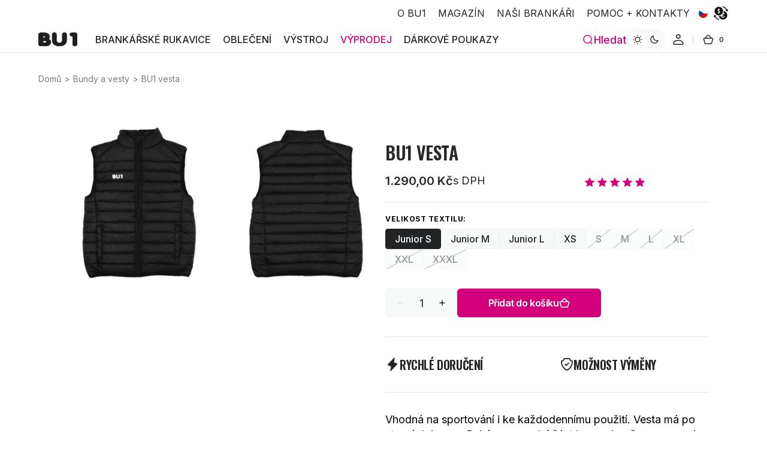

--- FILE ---
content_type: text/css
request_url: https://bu1.cz/cdn/shop/t/7/assets/component-cart-shipping.css?v=70038483138784355511712247208
body_size: -383
content:
:root{--progress-prev: 0%}.cart-shipping{--progress: 0%;position:relative;display:flex;flex-direction:column;gap:1.2rem;padding:2rem;margin-top:2rem;border-radius:.8rem;background-color:rgb(var(--color-background-secondary))}.cart-shipping__message{display:none;align-items:center;gap:.6rem;margin:0}.cart-shipping__message.active{display:flex}.cart-shipping__message svg{display:none;flex-shrink:0}.cart-shipping__message_success svg{display:block;flex-shrink:0}.cart-shipping__progress{position:relative;display:block;width:100%;height:.6rem;background:rgb(var(--color-border-input));border-radius:.6rem;overflow:hidden}.cart-shipping__progress-current{content:"";position:absolute;top:0;right:0;bottom:0;left:0;border-radius:.6rem;background-color:rgb(var(--color-accent));width:var(--progress-prev);transition:width var(--duration-default)}.cart-shipping__message{font-family:var(--font-heading-family);font-weight:var(--font-heading-weight);color:rgb(var(--color-foreground),.8)}
/*# sourceMappingURL=/cdn/shop/t/7/assets/component-cart-shipping.css.map?v=70038483138784355511712247208 */


--- FILE ---
content_type: text/css
request_url: https://bu1.cz/cdn/shop/t/7/assets/section-main-product.css?v=142103029496468872751726560381
body_size: 5802
content:
.shopify-section:first-child.product-section{margin-top:calc(-1 * var(--header-height));padding-top:var(--header-height)}.product .d-none-desktop{display:block}@media (min-width: 1200px){.product .d-none-desktop{display:none}}.product .d-none-mobile{display:none}@media (min-width: 1200px){.product .d-none-mobile{display:block}}.product__divider+.product__divider{display:none}.product .breadcrumb{margin:0;row-gap:0}.product__custom-badges{display:flex;flex-wrap:wrap;gap:.8rem}.product__outer{display:flex;flex-direction:column;gap:3.2rem}@media (min-width: 750px){.product__outer{gap:4rem}}@media (min-width: 1200px){.product__outer{gap:5.6rem;margin:0 auto;max-width:153.3rem}}.product__outer--grid-gallery .product__media-item.active,.product__outer--stacked-gallery .product__media-item.active{order:-1}.product__outer--grid-gallery .product__media-item,.product__outer--grid-gallery .product__media-item :first-child{grid-column:auto}.product__outer--slider-bullets,.product__outer--grid-gallery,.product__outer--slider-previews,.product__outer--stacked-gallery{flex-direction:column;gap:2.4rem;padding-top:2.4rem}@media (min-width: 750px){.product__outer--slider-bullets,.product__outer--grid-gallery,.product__outer--slider-previews,.product__outer--stacked-gallery{gap:3.2rem;padding-top:3.2rem}}@media (min-width: 1200px){.product__outer--slider-bullets,.product__outer--grid-gallery,.product__outer--slider-previews,.product__outer--stacked-gallery{flex-direction:row;justify-content:center;gap:6.4rem;padding-top:6.4rem}}@media (min-width: 1360px){.product__outer--slider-bullets,.product__outer--grid-gallery,.product__outer--slider-previews,.product__outer--stacked-gallery{gap:8rem;padding-top:8rem}}.product__outer--slider-bullets .product__main,.product__outer--grid-gallery .product__main,.product__outer--slider-previews .product__main,.product__outer--stacked-gallery .product__main{width:100%}@media (min-width: 1200px){.product__outer--slider-bullets .product__main,.product__outer--grid-gallery .product__main,.product__outer--slider-previews .product__main,.product__outer--stacked-gallery .product__main{width:calc(48% - 1.6rem);order:1}}@media (min-width: 1200px){.product__outer--slider-bullets .product__main,.product__outer--grid-gallery .product__main,.product__outer--slider-previews .product__main,.product__outer--stacked-gallery .product__main{width:calc(50.3% - 3.2rem)}}@media (min-width: 1360px){.product__outer--slider-bullets .product__main,.product__outer--grid-gallery .product__main,.product__outer--slider-previews .product__main,.product__outer--stacked-gallery .product__main{width:calc(50.3% - 4rem)}}.product__outer--slider-bullets .product__info-container,.product__outer--grid-gallery .product__info-container,.product__outer--slider-previews .product__info-container,.product__outer--stacked-gallery .product__info-container{width:100%;gap:0 1.6rem}@media (min-width: 1200px){.product__outer--slider-bullets .product__info-container,.product__outer--grid-gallery .product__info-container,.product__outer--slider-previews .product__info-container,.product__outer--stacked-gallery .product__info-container{position:sticky;top:0;width:calc(50% - 1.6rem)}}@media (min-width: 1200px){.product__outer--slider-bullets .product__info-container,.product__outer--grid-gallery .product__info-container,.product__outer--slider-previews .product__info-container,.product__outer--stacked-gallery .product__info-container{width:calc(49.7% - 3.2rem)}}@media (min-width: 1360px){.product__outer--slider-bullets .product__info-container,.product__outer--grid-gallery .product__info-container,.product__outer--slider-previews .product__info-container,.product__outer--stacked-gallery .product__info-container{width:calc(49.7% - 4rem)}}.product__outer--slider-previews{gap:2.4rem}@media (min-width: 1200px){.product__outer--slider-previews{gap:0 6.4rem}}@media (min-width: 1536px){.product__outer--slider-previews{gap:0 8rem}}.product__outer--slider-previews .deferred-media__poster{padding-top:0!important;height:100%!important;min-height:auto!important}.product__outer--slider-previews .product__media-item{border-radius:0}.product__outer--slider-previews .product__media-list .deferred-media,.product__outer--slider-previews .product__media-list .product__media{border-radius:1.2rem;overflow:hidden}.product__outer--slider-previews .product__media-list .product__media{min-height:0;height:0;border-radius:1.2rem;overflow:hidden}.product__outer--slider-previews .product__media-list .product__media>*{width:100%;height:100%;position:absolute;top:0;right:0;bottom:0;left:0}.product__outer--slider-previews .product__pagination{display:none}.product__outer--slider-previews .product__modal-opener--image .product__media-icon{right:2rem;top:1.6rem;left:unset;bottom:unset}.product__outer--slider-bullets .product__media-item{border-radius:0}.product__outer--slider-bullets .product__media-list .product__media{min-height:0;height:0}.product__outer--slider-bullets .product__media-list .product__media>*{width:100%;height:100%;position:absolute;top:0;right:0;bottom:0;left:0}.product__outer--grid-gallery{gap:2.4rem}@media (min-width: 1200px){.product__outer--grid-gallery{gap:0 6.4rem}}.product__outer--grid-gallery .deferred-media__poster{padding-top:0!important;height:100%!important;min-height:auto!important}.product__outer--grid-gallery .product__media-list{display:grid;grid-template-columns:repeat(2,1fr);gap:.8rem}.product__outer--grid-gallery .product__media-list .deferred-media,.product__outer--grid-gallery .product__media-list .product__media{border-radius:1.2rem;overflow:hidden}.product__outer--grid-gallery .product__media-list .product__media{min-height:0;height:0}.product__outer--grid-gallery .product__media-list .product__media>*{width:100%;height:100%;position:absolute;top:0;right:0;bottom:0;left:0}@media (min-width: 750px){.product__outer--grid-gallery .product__media-list--full{grid-template-columns:repeat(1,1fr)}}.product__outer--grid-gallery .product__media-list--full .product__media-item,.product__outer--grid-gallery .product__media-item{width:100%}.product__outer--grid-gallery .product__modal-opener--image .product__media-icon{height:3rem;width:3rem;right:2rem;top:1.6rem;left:unset;bottom:unset}.product__outer--stacked-gallery .deferred-media__poster{padding-top:0!important;height:100%!important;min-height:auto!important}.product__outer--stacked-gallery .product__media-list{display:flex;flex-wrap:wrap;gap:.8rem}@media (min-width: 750px){.product__outer--stacked-gallery .product__media-list{display:flex}}.product__outer--stacked-gallery .product__media-list .deferred-media,.product__outer--stacked-gallery .product__media-list .product__media{border-radius:1.2rem;overflow:hidden}.product__outer--stacked-gallery .product__media-list .product__media{min-height:0;height:0;overflow:hidden}.product__outer--stacked-gallery .product__media-list .product__media>*{width:100%;height:100%;position:absolute;top:0;right:0;bottom:0;left:0}.product__outer--stacked-gallery .product__media-item{width:calc(50% - .4rem)}@media (min-width: 1200px){.product__outer--stacked-gallery .product__media-item{width:100%}}.product__outer--stacked-gallery .product__media-item:first-child{width:calc(50% - .4rem)}@media (min-width: 1200px){.product__outer--stacked-gallery .product__media-item:first-child{width:100%}}.product__outer--stacked-gallery .product__modal-opener--image .product__media-icon{height:3rem;width:3rem;right:2rem;top:1.6rem;left:unset;bottom:unset}.product__outer--desktop-order.product__outer--slider-bullets,.product__outer--desktop-order.product__outer--grid-gallery,.product__outer--desktop-order.product__outer--slider-previews,.product__outer--desktop-order.product__outer--stacked-gallery{gap:2.4rem}@media (min-width: 1200px){.product__outer--desktop-order.product__outer--slider-bullets,.product__outer--desktop-order.product__outer--grid-gallery,.product__outer--desktop-order.product__outer--slider-previews,.product__outer--desktop-order.product__outer--stacked-gallery{gap:0 3.2rem;justify-content:center}}@media (min-width: 1360px){.product__outer--desktop-order.product__outer--slider-bullets,.product__outer--desktop-order.product__outer--grid-gallery,.product__outer--desktop-order.product__outer--slider-previews,.product__outer--desktop-order.product__outer--stacked-gallery{gap:0 4.8rem}}@media (min-width: 1536px){.product__outer--desktop-order.product__outer--slider-bullets,.product__outer--desktop-order.product__outer--grid-gallery,.product__outer--desktop-order.product__outer--slider-previews,.product__outer--desktop-order.product__outer--stacked-gallery{gap:0 5.6rem;max-width:183.3rem}}@media (min-width: 1920px){.product__outer--desktop-order.product__outer--slider-bullets,.product__outer--desktop-order.product__outer--grid-gallery,.product__outer--desktop-order.product__outer--slider-previews,.product__outer--desktop-order.product__outer--stacked-gallery{gap:0 8rem}}@media (min-width: 750px){.product__outer--desktop-order.product__outer--slider-bullets .product__info-container,.product__outer--desktop-order.product__outer--grid-gallery .product__info-container,.product__outer--desktop-order.product__outer--slider-previews .product__info-container,.product__outer--desktop-order.product__outer--stacked-gallery .product__info-container{order:1}}@media (min-width: 1360px){.product__outer--desktop-order.product__outer--slider-bullets .product__info-container,.product__outer--desktop-order.product__outer--grid-gallery .product__info-container,.product__outer--desktop-order.product__outer--slider-previews .product__info-container,.product__outer--desktop-order.product__outer--stacked-gallery .product__info-container{width:calc(46.2% - 8rem)}}@media (min-width: 1360px){.product__outer--desktop-order.product__outer--slider-bullets .product__main,.product__outer--desktop-order.product__outer--grid-gallery .product__main,.product__outer--desktop-order.product__outer--slider-previews .product__main,.product__outer--desktop-order.product__outer--stacked-gallery .product__main{width:calc(52.7% - 8rem)}}@media (max-width: 749px){.product__outer--mobile-order .product__main{order:1}}.product__main{display:flex;flex-direction:column-reverse;gap:2.4rem;width:100%}@media screen and (min-width: 1200px){.product__main{flex-direction:column}}.product .deferred-media__poster-button{display:none}@media (min-width: 990px){.product .deferred-media__poster-button{display:flex}}.product .deferred-media__poster-button svg{color:rgb(var(--color-foreground))}.product .deferred-media__poster{height:100%;background-color:rgb(var(--color-background));position:relative}.product .deferred-media__poster img{display:block;width:100%;height:100%;object-fit:cover}.product__info-container{height:100%;transition:var(--duration-default)}.product__info-container>*:not(.pickup-availability){margin:0;margin-top:2.4rem;width:100%}@media (min-width: 1200px){.product__info-container>*:not(.pickup-availability){margin-top:3.2rem}}.product__info-container>*:not(.pickup-availability):first-child{margin-top:0}.product__info-container .product__full-details{width:auto}.product__info-container .pickup-availability .product__pickup-availabilities{margin:0;margin-top:2.4rem;width:100%}@media (min-width: 1200px){.product__info-container .pickup-availability .product__pickup-availabilities{margin-top:3.2rem}}.product__info-container .pickup-availability:first-child .product__pickup-availabilities{margin-top:0}@media (min-width: 750px){.product__media-container .slider-buttons{display:none}}.product__title__wrapper{display:flex;flex-wrap:wrap;align-items:flex-end;gap:1.2rem}.product__title__wrapper+.price-wrapper{margin-top:1.6rem}.product__title{margin:0;word-break:break-word}.product__text{display:inline-block}.product__text+.product__title__wrapper{margin-top:.8rem}.product__text a{text-decoration:none;color:inherit;transition:color var(--duration-default)}.product__text a:hover{color:rgba(var(--color-foreground))}.product__description{max-width:62rem;color:rgb(var(--color-foreground-secondary));position:relative}.product__description:empty{display:none}.product__description p{color:rgb(var(--color-foreground-secondary))}.product__description p{margin:0}.product__description a:hover{color:rgba(var(--color-foreground),.7)}.product__description+.product__sku{margin-top:.8rem}.product__description *:last-child{margin-bottom:0}.product__description.rte img,.product__description.rte blockquote{max-width:100%}.product__description.rte *:first-child{margin-top:0}.product__description.rte *:last-child{margin-bottom:0}.product__sku{color:rgb(var(--color-foreground-secondary))}.product__text-icons{padding-top:2.4rem;border-top:.1rem solid rgb(var(--color-border))}.product__text-icons-wrapper{display:grid;gap:2rem;max-width:60rem}@media screen and (min-width: 576px){.product__text-icons-wrapper{grid-template-columns:repeat(2,1fr)}}@media screen and (min-width: 1200px){.product__text-icons-wrapper{gap:2rem 4rem}}@media screen and (min-width: 1200px){.product__text-icons{padding-top:3.2rem}}.product__text-icons+*{padding-top:2.4rem}@media screen and (min-width: 1200px){.product__text-icons+*{padding-top:3.2rem;border-top:.1rem solid rgb(var(--color-border))}}.product__text-icons+.product__text-icons{margin-top:2rem;padding:0;border-top:none}.product__text-item{display:flex;align-items:center;gap:1.2rem;line-height:1.4}.product__text-icon{display:flex;align-items:center;justify-content:center}.product__text-icon--shadow{padding:1.2rem;background-color:rgba(var(--color-background));border-radius:1rem;box-shadow:0 8px 40px rgba(var(--color-shadow),.08)}@media screen and (min-width: 1200px){.product__text-icon--shadow{padding:1.6rem}}.product__text-icon--subtle .icon{color:rgba(var(--color-foreground),.14)}.product__text-icon--contrast .icon{color:rgba(var(--color-foreground))}.product__text-icon--colored .icon{color:rgba(var(--color-accent))}.product__text-icon--colored.product__text-icon--gradient .icon{color:var(--gradient-accent)}.product__text-icon .icon{font-size:2.4rem}.product__inventory.visibility-hidden{width:0;height:0;margin:0}.product__inventory+.product__buy-buttons{margin-top:1.6rem}.product__inventory-inner{display:inline-flex;align-items:center;gap:.6rem;font-size:1.2rem;text-transform:capitalize;color:#0f8829}@media (min-width: 750px){.product__inventory-inner{font-size:1.4rem}}.product__inventory-inner .icon{width:1.8rem;height:1.8rem}.product__inventory-inner--error{color:#bb5a00}.product__inventory-inner--empty{color:rgb(var(--color-foreground-secondary))}.product__media-grid-noscript{width:100%}.product__media-grid-noscript .product__media-list{display:grid;gap:.8rem}.product__media-grid-noscript .product__media-item{width:100%}.product__media-grid-noscript .product__media{min-height:auto!important}.product__media-list{overflow:hidden;position:relative;border-radius:1.2rem}.product__media-list .deferred-media,.product__media-list .deferred-media img{position:absolute;top:0;right:0;bottom:0;left:0}.product__media-list .product__media{height:0;background-color:rgb(var(--color-background));position:relative}@media (min-width: 1200px){.product__media-list .product__media{height:auto}}.product__media-list .product__media img{display:block;width:100%!important;height:100%;object-fit:cover;object-position:center;position:absolute;top:0;right:0;bottom:0;left:0}.product__media-list--auto-enabled .product__media,.product__media-list--auto-enabled .deferred-media{height:auto!important;padding-top:0!important}.product__media-list--auto-enabled .product__media img,.product__media-list--auto-enabled .deferred-media img{position:unset!important;inset:unset!important}.product__media-list-wrapper{position:relative;display:flex;flex-direction:column;align-items:flex-start;gap:1.6rem}.product__pagination{margin-top:1.6rem}@media screen and (min-width: 1200px){.product__pagination{margin-top:3.2rem}}.product__media-sublist-outer{position:relative;order:1;width:100%;overflow:hidden}@media (min-width: 1200px){.product__media-sublist-outer{order:0}}.product__media-sublist{display:flex;margin-top:.8rem;margin-inline:auto;width:100%}@media screen and (min-width: 576px){.product__media-sublist{max-width:52.4rem}}@media screen and (max-width: 989px){.product__media-sublist{height:auto!important}}@media screen and (min-width: 1200px){.product__media-sublist{margin-top:1.6rem}}.product__media-sublist.no-js-flex,.product__media-sublist:not(.swiper-initialized){flex-direction:row;flex-wrap:wrap;justify-content:center;width:100%;height:auto;padding-left:0;margin:.8rem auto 0}@media screen and (min-width: 576px){.product__media-sublist.no-js-flex,.product__media-sublist:not(.swiper-initialized){max-width:52.4rem}}@media (min-width: 1200px){.product__media-sublist.no-js-flex,.product__media-sublist:not(.swiper-initialized){margin:1.6rem auto 0}}@media screen and (min-width: 576px){.product__media-sublist.no-js-flex.product__media-sublist--2,.product__media-sublist:not(.swiper-initialized).product__media-sublist--2{max-width:34.9rem}}.product__media-sublist.no-js-flex.product__media-sublist--2 .swiper-wrapper,.product__media-sublist:not(.swiper-initialized).product__media-sublist--2 .swiper-wrapper{display:grid;grid-template-columns:1fr 1fr;gap:.8rem}.product__media-sublist.no-js-flex.product__media-sublist--3 .swiper-wrapper,.product__media-sublist:not(.swiper-initialized).product__media-sublist--3 .swiper-wrapper{display:grid;grid-template-columns:1fr 1fr 1fr;gap:.8rem}.product__media-sublist.no-js-flex.product__media-sublist:not(.product__media-sublist--2):not(.product__media-sublist--3) .swiper-wrapper .product__media-subitem,.product__media-sublist:not(.swiper-initialized).product__media-sublist:not(.product__media-sublist--2):not(.product__media-sublist--3) .swiper-wrapper .product__media-subitem{width:calc(33.3333333333% - .5333333333rem)}.product__media-sublist.no-js-flex .product__media-subitem,.product__media-sublist:not(.swiper-initialized) .product__media-subitem{width:100%;padding-left:0;height:auto;border-radius:1.2rem;cursor:default}@media (min-width: 576px){.product__media-sublist.no-js-flex .product__media-subitem,.product__media-sublist:not(.swiper-initialized) .product__media-subitem{width:calc(50% - .6666666667rem)}}@media (min-width: 750px){.product__media-sublist.no-js-flex .product__media-subitem,.product__media-sublist:not(.swiper-initialized) .product__media-subitem{width:100%}}@media (min-width: 990px){.product__media-sublist.no-js-flex .product__media-subitem,.product__media-sublist:not(.swiper-initialized) .product__media-subitem{width:calc(50% - .5rem)}}@media (min-width: 1200px){.product__media-sublist.no-js-flex .product__media-subitem,.product__media-sublist:not(.swiper-initialized) .product__media-subitem{width:calc(33.3333% - .6666666667rem)}}.product__media-sublist.no-js-flex .product__media-subitem:hover,.product__media-sublist:not(.swiper-initialized) .product__media-subitem:hover{border:none;outline:none}.product__media-sublist.no-js-flex .product__media-subitem:hover .product__media img,.product__media-sublist:not(.swiper-initialized) .product__media-subitem:hover .product__media img{outline-color:transparent}.product__media-sublist.no-js-flex .product__media-subitem:not(:last-child),.product__media-sublist:not(.swiper-initialized) .product__media-subitem:not(:last-child){margin-right:.8rem}@media (min-width: 1200px){.product__media-sublist.no-js-flex .product__media-subitem:not(:last-child),.product__media-sublist:not(.swiper-initialized) .product__media-subitem:not(:last-child){margin-right:1.6rem}}.product__media-sublist--3,.product__media-sublist--2,.product__media-sublist--3 .swiper-wrapper,.product__media-sublist--2 .swiper-wrapper{justify-content:center}.product__media-sublist--3 .product__media-subitem:last-child,.product__media-sublist--2 .product__media-subitem:last-child{margin-right:0!important}@media screen and (min-width: 576px){.product__media-sublist--2{max-width:34.9rem}}.product__media-subitem{box-sizing:border-box;opacity:.6;transition:opacity var(--duration-default);overflow:hidden;cursor:pointer}.product__media-subitem:hover,.product__media-subitem.swiper-slide-thumb-active{opacity:1}.product__media-subitem .product__media{position:relative;height:0;box-sizing:border-box}.product__media-subitem .product__media img{display:block;width:100%!important;height:100%;object-fit:cover;object-position:center;position:absolute;top:0;right:0;bottom:0;left:0;border-radius:1.2rem}.product__slider-nav:not(.product-media-modal__slider-nav){position:absolute;top:50%;left:0;right:0;display:flex;justify-content:space-between;padding:0;padding-inline:.8rem;transform:translateY(-50%);pointer-events:none;z-index:1}@media screen and (min-width: 1200px){.product__slider-nav:not(.product-media-modal__slider-nav){padding:0}}.product__slider-nav:not(.product-media-modal__slider-nav) .swiper-button-prev,.product__slider-nav:not(.product-media-modal__slider-nav) .swiper-button-next{pointer-events:all}@media screen and (min-width: 1200px){.product__slider-nav:not(.product-media-modal__slider-nav) .swiper-button-prev{transform:translate(-50%)}}@media screen and (min-width: 1200px){.product__slider-nav:not(.product-media-modal__slider-nav) .swiper-button-next{transform:translate(50%)}}.product noscript .product__media img{max-width:100%;height:auto}.product .installment-wrapper{margin:0}.product .installment-wrapper+.product__description{margin-top:1.6rem}@media screen and (min-width: 750px){.product .installment-wrapper+.product__description{margin-top:2.4rem}}.product .price-wrapper{display:flex;flex-wrap:wrap;align-items:center;gap:1.2rem}.product .price-wrapper.visibility-hidden{width:0;height:0;margin-bottom:0}.product .price-wrapper .price{align-items:flex-start}.product .price-wrapper .price dd:not(:last-child){margin:0 .6rem 0 0}.product .price-wrapper .price__sale{flex-direction:row;align-items:center}.product .price-wrapper .price--on-sale .price__sale{column-gap:0}.product .price-wrapper .price__regular,.product .price-wrapper .price-item--sale{font-size:1.6rem}@media (min-width: 750px){.product .price-wrapper .price__regular,.product .price-wrapper .price-item--sale{font-size:1.8rem}}@media (min-width: 990px){.product .price-wrapper .price__regular,.product .price-wrapper .price-item--sale{font-size:2rem}}.product .price-wrapper .price--on-sale .price-item--regular{font-size:1.6rem}@media (min-width: 750px){.product .price-wrapper .price--on-sale .price-item--regular{font-size:1.8rem}}@media (min-width: 990px){.product .price-wrapper .price--on-sale .price-item--regular{font-size:2rem}}.product__badge .badge{display:flex;align-items:center;justify-content:center;font-size:1.3rem;padding:.5rem 1rem;border-radius:10rem;background-color:rgb(var(--color-background));color:rgb(var(--color-foreground));overflow:hidden}@media (min-width: 750px){.product__badge .badge{font-size:1.4rem}}.product__tax{width:100%;font-size:1.4rem}.product .pickup-availability:first-child+*{border-top:0;margin-top:0;padding-top:0}.product__full-details{width:auto;align-self:center}.product .product-form__controls-group label.color-swatch{width:3.4rem;height:3.4rem;margin-left:-.6rem}.product .product-form__controls-group label.color-swatch:after{width:2.2rem;height:2.2rem}@media (min-width: 1440px){.product--no-media .shopify-payment-button__button.shopify-payment-button__button--unbranded{background-position:18rem center}}.product--no-media .placeholder-svg{object-fit:contain;border-radius:1.2rem}.product--no-media .product-form{margin-top:0;padding-top:0;border-top:0}.product--no-media .product-parameters{margin-bottom:0}.product--no-media .product__media-item{width:100%}.product__media{position:relative;height:0}.product__media>*{width:100%;height:100%;position:absolute;top:0;right:0;bottom:0;left:0;object-fit:cover}.product-parameters{padding-block:2.4rem;border-top:.1rem solid rgb(var(--color-border));border-bottom:.1rem solid rgb(var(--color-border));pointer-events:all}@media (min-width: 1200px){.product-parameters{padding-block:3.2rem}}.product-parameters variant-radios,.product-parameters variant-selects{display:flex;flex-wrap:wrap}.product-parameters variant-radios{flex-direction:column;gap:2rem}.product-parameters variant-selects{flex-direction:column;align-items:flex-start;gap:1.6rem .8rem}@media (min-width: 750px){.product-parameters variant-selects{gap:2.4rem 1.6rem}}.product-parameters variant-selects .product-form__controls{width:auto}.product-parameters variant-selects .product-form__controls--colors{width:auto}.product-parameters .select{width:100%;position:relative}.product-parameters .select .icon{width:2rem;height:2rem;position:absolute;top:50%;transform:translateY(-50%);right:1.4rem;transition:var(--duration-default);pointer-events:none}.product-parameters .select__select{box-sizing:border-box;padding:.4rem 4rem .4rem 2rem;width:100%;min-height:4.8rem;font-family:var(--font-body-family);font-style:var(--font-body-style);font-weight:var(--font-body-weight);font-size:1.6rem;-webkit-appearance:none;appearance:none;color:rgb(var(--color-foreground));background-color:rgb(var(--color-background-input));border:.1rem solid rgb(var(--color-border-input));border-radius:var(--border-radius-button);transition:color var(--duration-default);overflow:hidden;cursor:pointer}.product-parameters .select__select::placeholder{color:rgba(var(--color-foreground-secondary));transition:color var(--duration-default)}.product-parameters .select__select:hover,.product-parameters .select__select:focus-visible{color:rgba(var(--color-foreground),.7)}.product-parameters .select__select:hover+.icon,.product-parameters .select__select:focus-visible+.icon{color:rgba(var(--color-foreground),.7)}.product-parameters .select__select:hover::placeholder,.product-parameters .select__select:focus-visible::placeholder{color:rgba(var(--color-foreground-secondary),.7)}.product-parameters .select__select:focus-visible,.product-parameters .select__select:focus{outline:none}.product-popup{display:inline-block}.product-popup__button{gap:.2rem}.product-popup-modal{position:fixed;top:100%;left:0;box-sizing:border-box;margin:0 auto;width:100%;height:100%;background-color:rgb(var(--color-overlay),.01);-webkit-backdrop-filter:blur(6px);backdrop-filter:blur(6px);opacity:0;visibility:hidden;overflow:auto;z-index:-1}.product-popup-modal[open]{top:0;opacity:1;visibility:visible;z-index:103}.product-popup-modal__close{position:absolute;top:.8rem;right:.8rem}@media (min-width: 750px){.product-popup-modal__close{top:2.4rem;right:2.4rem}}.product-popup-modal__content{width:calc(100% - 3.2rem);max-width:100rem;height:max-content;max-height:80%;position:absolute;top:50%;left:50%;transform:translate(-50%,-50%);padding:3.2rem;background-color:rgb(var(--color-background));box-shadow:0 8px 40px rgba(var(--color-shadow),.08);border-radius:1.2rem;overflow:auto}.product-popup-modal__content::-webkit-scrollbar{width:.6rem;height:.6rem}.product-popup-modal__content::-webkit-scrollbar-thumb{background-color:rgba(var(--color-border));border-radius:.3rem}.product-popup-modal__content:focus{box-shadow:0 8px 40px rgba(var(--color-shadow),.08);outline:none}@media (min-width: 750px){.product-popup-modal__content{padding:4rem}}.product-popup-modal__title{margin:0}.product-popup-modal__text{margin-top:1.6rem}.product-popup-modal__text p{margin:0}.product-popup-modal__text p+p{margin-top:1.6rem}.product-popup-modal__text a{text-decoration:underline;text-underline-offset:.3rem;transition:color var(--duration-default),text-decoration var(--duration-default)}.product-popup-modal__text a:hover{color:rgb(var(--color-accent));text-decoration-color:rgb(var(--color-accent))}.product-popup-modal table{margin:.8rem 0}@media screen and (max-width: 990px){.product-popup-modal table{display:block;max-width:fit-content;overflow-x:auto;white-space:nowrap}}.product-popup-modal__image-wrapper{margin-top:1.6rem;max-width:100%;border-radius:1.2rem;overflow:hidden}.product-popup-modal__image{display:block;width:100%;height:auto}.shopify-payment-button__more-options[disabled]{cursor:default}.shopify-payment-button__button{font-family:var(--font-button-family);font-style:var(--font-button-style);color:rgb(var(--color-button-text));font-weight:var(--font-button-weight);background-color:rgb(var(--color-button));border-radius:var(--border-radius-button);line-height:var(--font-body-line-height);height:4.8rem;overflow:hidden;cursor:unset;font-size:1.4rem;text-align:left;text-transform:capitalize;background-repeat:no-repeat;background-position:calc(50% + 70px) center;position:relative;transition:var(--duration-default)}@media (min-width: 750px){.shopify-payment-button__button{font-size:1.6rem}}.shopify-payment-button__button:hover:not([disabled]){background-color:rgba(var(--color-button-hover));cursor:pointer}.shopify-payment-button__button:focus{background-color:rgba(var(--color-button-hover))}.shopify-payment-button__button:focus-visible{background-color:rgba(var(--color-button-hover))}.shopify-payment-button__button:focus:not(:focus-visible){outline:0}.shopify-payment-button__button__more-options{font-size:1.2rem;line-height:1.4;letter-spacing:.05rem;text-decoration:underline;text-underline-offset:.3rem}.shopify-payment-button__button.shopify-payment-button__button--branded{padding:0;border:none}.shopify-payment-button__button.shopify-payment-button__button--branded .shopify-cleanslate>div{justify-content:center!important;gap:.8rem;margin:0;font-size:1.5rem!important}@media (min-width: 750px){.shopify-payment-button__button.shopify-payment-button__button--branded .shopify-cleanslate>div{font-size:1.6rem!important}}.shopify-payment-button__button.shopify-payment-button__button--branded .shopify-cleanslate>div span{font-size:1.3rem;font-weight:var(--font-button-weight)}.shopify-payment-button__button.shopify-payment-button__button--unbranded{padding:0 2.4rem;background-color:rgba(var(--color-button));box-shadow:none;font-size:1.4rem;transition:var(--duration-default);text-align:center}@media (min-width: 750px){.shopify-payment-button__button.shopify-payment-button__button--unbranded{font-size:1.6rem}}.product-form{display:block}@media screen and (min-width: 576px){.product-form{max-width:36rem}}.product-form__error-message-wrapper{margin-bottom:.8rem}.product-form__error-message-wrapper:not([hidden]){display:flex;align-items:flex-start;font-size:1.2rem}.product-form__error-message-wrapper svg{flex-shrink:0;width:1.2rem;height:1.2rem;margin-right:.6rem}.product-form__controls{border:0;margin:0;padding:0}.product-form__controls--colors .product-form__controls-group{gap:.8rem}.product-form__controls-group{display:flex;flex-wrap:wrap;align-items:center;gap:.8rem}.product-form__controls-group input{clip:rect(0,0,0,0);overflow:hidden;position:absolute;height:1px;width:1px}.product-form__controls-group input+label{transition:border-color var(--duration-default) linear,background var(--duration-default) linear,color var(--duration-default) linear}.product-form__controls-group input+label:hover{background-color:rgb(var(--color-foreground));color:rgb(var(--color-background));border-color:rgb(var(--color-foreground))}.product-form__controls-group input+label:focus:not(.color-swatch){background-color:rgb(var(--color-foreground));color:rgb(var(--color-background));border-color:rgb(var(--color-foreground))}.product-form__controls-group input:focus-visible+label{outline:.1rem solid rgba(var(--color-foreground),.5);outline-offset:.2rem;box-shadow:0 0 .2rem rgba(var(--color-foreground),.3)}.product-form__controls-group input.disabled+label{opacity:.5;pointer-events:none}.product-form__controls-group input.disabled+label:before{content:"";display:block;position:absolute;top:0;left:0;width:100%;height:100%;background-color:rgb(var(--color-border));clip-path:polygon(96% 0,100% 0,4% 100%,0% 100%)}.product-form__controls-group input:checked:not(.disabled)+label{background-color:rgb(var(--color-foreground));color:rgb(var(--color-background));border-color:rgb(var(--color-foreground))}.product-form__controls-group label{position:relative;display:inline-flex;align-items:center;justify-content:center;height:3.4rem;padding:0 1.5rem;font-size:1.4rem;font-weight:500;color:rgb(var(--color-foreground));background-color:rgb(var(--color-background-input));border:.1rem solid rgb(var(--color-border-input));border-radius:.4rem;transition:var(--duration-default);cursor:pointer}@media (min-width: 750px){.product-form__controls-group label{font-size:1.6rem}}.product-form__group-name{display:block;width:100%;padding:0;margin-bottom:.8rem}.product-form__buttons{display:flex;flex-direction:column;gap:1.6rem}.product-form__buttons-row{display:flex;align-items:center;flex-wrap:wrap;gap:1.6rem}.product-form__quantity{width:auto}.product-form__quantity+div{min-width:auto!important;width:100%;max-width:100%}.product-form__quantity .quantity{width:12rem;height:4.8rem}.product-form__quantity .quantity button[name=minus].disabled svg{color:rgb(var(--color-foreground),.6)}.product-form__checkout{position:relative}.product-form__submit{position:relative;flex-grow:1;width:auto;min-height:4.8rem;transition:var(--duration-default)}.product-form__submit span{display:flex;align-items:center;justify-content:center;gap:.8rem}.product-form__submit .icon{width:2rem;height:2rem}.product-form__submit .icon path{stroke-width:1.6}.product-form__submit[disabled]{opacity:1;background-color:rgb(var(--color-button),.2);color:rgb(var(--color-button-secondary-text));border-color:transparent}.product-form__submit+.shopify-payment-button{display:none}.about{overflow:hidden}.about+.about{margin-top:.8rem}.about.no-js .about__accordion-toggle{cursor:default}.about__lib{margin-top:1.6rem}.about__accordion-item{background-color:rgb(var(--color-background-secondary));border-radius:1.2rem}.about__accordion-toggle{position:relative;display:flex;align-items:center;justify-content:space-between;margin:0;padding:1.6rem 2rem;width:100%;color:rgb(var(--color-foreground));cursor:pointer}@media screen and (min-width: 990px){.about__accordion-toggle{padding:3.2rem 4rem}}.about__accordion-toggle h6{pointer-events:none}.about__accordion-toggle:hover span{color:rgba(var(--color-foreground),.7)}.about__accordion-toggle.active .about__accordion-toggle-icon .icon{transform:rotate(-45deg)}.about__accordion-toggle span{transition:var(--duration-default)}.about__accordion-toggle-icon{display:flex;align-items:center;justify-content:center;width:4rem;height:4rem;background-color:rgb(var(--color-background));border-radius:10rem}.about__accordion-toggle-icon .icon{width:2rem;height:2rem;transform:rotate(135deg);transition:var(--duration-default)}.about__accordion-description{display:none;color:rgb(var(--color-foreground-secondary));padding:0 2rem 1.6rem}@media (min-width: 990px){.about__accordion-description{padding:0 4rem 3.2rem}}.about__accordion-description h2,.about__accordion-description h3,.about__accordion-description h4,.about__accordion-description h5,.about__accordion-description h6{margin:0 0 1.6rem}.about__accordion-description h4{margin-bottom:.8rem}.about__accordion-description p{margin:0;color:rgb(var(--color-foreground-secondary))}.about__accordion-description p+p{margin-top:.8rem}.about__accordion-description p a:not(.button--simple){color:rgb(var(--color-button));text-decoration-color:rgb(var(--color-button));transition:var(--duration-default)}.about__accordion-description p a:not(.button--simple):hover{opacity:.5}.about__accordion-description img{width:100%;max-height:50.8rem;object-fit:cover;margin:1.7rem 0 2rem;border-radius:.5rem}.about__accordion-description ol,.about__accordion-description ul{margin:1rem 0}.about__accordion-description ol li+li,.about__accordion-description ul li+li{margin-top:.8rem}.about__row{display:flex;flex-direction:column;gap:.6rem}@media (min-width: 750px){.about__row{flex-direction:row;gap:1.6rem}}.about__row+.about__row{margin-top:1.2rem}.about__row span{flex-grow:1;font-size:1.4rem;line-height:2.1rem;color:rgb(var(--color-foreground),.8);word-break:break-word}@media (min-width: 750px){.about__row span{font-size:1.5rem}}.about__row span:first-child{width:100%;font-weight:500}@media (min-width: 750px){.about__row span:first-child{max-width:14.5rem}}.about__button{font-size:1.4rem;margin-top:1.6rem}@media (min-width: 750px){.about__button{font-size:1.5rem}}.about span{display:flex;align-items:center;gap:.6rem}.shopify-payment-button__more-options{display:none}.product-tags{display:flex;flex-wrap:wrap;align-items:center;gap:1rem}.product-tags__tag{padding:.3rem .8rem;font-size:1.4rem;font-weight:600;background-color:rgb(var(--color-background-secondary));text-transform:capitalize;border-radius:.5rem}.product__media-list{display:flex;flex-wrap:wrap;width:100%;overflow:hidden}.product__media-item{width:100%;height:auto;overflow:hidden;border-radius:1.2rem}@media screen and (min-width: 750px){.product__media-item{width:50%}}@media screen and (min-width: 750px){.product__media-item:first-child{width:100%}}.product__media-item--contain .product__media img,.product__media-item--contain .deferred-media__poster img{object-fit:contain}.product__media-item--contain modal-opener{height:auto}.product__media-icon .icon{width:1.4rem;height:1.4rem;color:rgb(var(--color-foreground))}@media screen and (min-width: 1200px){.product__media-icon .icon.icon-plus-zoom{display:none;opacity:0}}.product__media-icon{background-color:rgb(var(--color-background));border:.1rem solid rgba(var(--color-foreground),.1);border-radius:50%;color:rgb(var(--color-foreground));display:flex;align-items:center;justify-content:center;height:3rem;width:3rem;position:absolute;right:1rem;top:1.6rem;pointer-events:none;z-index:1;transition:color var(--duration-short) ease,opacity var(--duration-short) ease}@media (min-width: 990px){.product__media-icon{height:4.8rem;width:4.8rem;background-color:transparent;border-color:transparent}}@media (min-width: 1200px){.product__media-icon{left:14.3%;right:unset;top:unset;bottom:22%}}.product__media-icon svg{width:60%;height:60%}.product__media-video .deferred-media{position:absolute}.product__media-video .product__media-icon{opacity:1}.product__modal-opener{height:100%}.product__modal-opener--video .product__media-toggle,.product__modal-opener--external_video .product__media-toggle,.product__modal-opener--model .product__media-toggle{pointer-events:none}@media screen and (min-width: 990px){.product__media-icon{opacity:0}.product__modal-opener:hover .product__media-icon,.product__modal-opener:focus .product__media-icon{opacity:1}.product__modal-opener:hover .product__media-icon .icon-plus-zoom,.product__modal-opener:focus .product__media-icon .icon-plus-zoom{opacity:0}}.product__media-item>*:not(.product__xr-button):not(product-model):not(modal-opener):not(.deferred-media){display:block;position:relative}.product__media-toggle{background-color:transparent;border:none;display:block;margin:0;padding:0;position:absolute;top:0;left:0;z-index:2;height:100%;width:100%;cursor:url('data:image/svg+xml,<svg width="48" height="48" viewBox="0 0 48 48" fill="none" xmlns="http://www.w3.org/2000/svg"><path d="M23.9996 9.60001L23.9996 38.4M38.3996 24L9.59961 24" stroke="%23282828" stroke-width="2" stroke-linecap="round"/></svg>') 20 20,auto}.product-media-modal{background-color:rgb(var(--color-background));height:100%;position:fixed;top:0;left:0;width:100%;visibility:hidden;opacity:0;z-index:-1}.product-media-modal__toggle{position:absolute;top:1.6rem;right:2rem;z-index:5}@media screen and (min-width: 1200px){.product-media-modal__toggle{top:1.6rem;right:4rem}}.product-media-modal[open]{visibility:visible;opacity:1;z-index:101}.product-media-modal__item--contain img{object-fit:contain!important}.product-media-modal__dialog{display:flex;align-items:center;width:100%;height:100vh}.product-media-modal__content,.product-media-modal__model{width:100%;height:100%}.product-media-modal__content .swiper-slide,.product-media-modal__model .swiper-slide{text-align:center}.product-media-modal__content .swiper-slide img,.product-media-modal__model .swiper-slide img{max-width:100%;height:100%;object-fit:cover}.product-media-modal__content{padding-top:.8rem;padding-bottom:2.8rem}.product-media-modal .product__pagination-wrapper{position:absolute;bottom:.8rem;max-width:100%}.product-media-modal__slider-nav{position:absolute;top:50%;left:0;right:0;display:flex;justify-content:space-between;transform:translateY(-50%);pointer-events:none;z-index:1}.product-media-modal__slider-nav .swiper-button-prev,.product-media-modal__slider-nav .swiper-button-next{pointer-events:all}@media screen and (max-width: 575px){.product-recommendations__list--2-mobile .product-recommendations__slider-nav{top:30%;left:-1rem;right:-1rem}}@media screen and (max-width: 575px){.product-recommendations__list--2-mobile .collection-product-card .card-information__group{flex-direction:column;row-gap:.8rem}.product-recommendations__list--2-mobile .collection-product-card .card__title{font-size:calc(var(--font-heading-card-scale) * .9rem)}.product-recommendations__list--2-mobile .collection-product-card .card__description{font-size:1rem}.product-recommendations__list--2-mobile .collection-product-card .card__information-top{position:static;padding:1rem 0 .2rem}.product-recommendations__list--2-mobile .collection-product-card .card__badge{position:absolute;top:.8rem;left:.8rem;right:.8rem;max-width:100%}.product-recommendations__list--2-mobile .collection-product-card .badge{font-size:1.1rem}.product-recommendations__list--2-mobile .collection-product-card .card__subtitle,.product-recommendations__list--2-mobile .collection-product-card .card__vendor:after{font-size:.8rem}.product-recommendations__list--2-mobile .collection-product-card .card-information{padding:0}.product-recommendations__list--2-mobile .collection-product-card .price{font-size:1.2rem}.product-recommendations__list--2-mobile .collection-product-card .price--on-sale .price__sale{flex-direction:row;align-items:flex-start;column-gap:.4rem}.product-recommendations__list--2-mobile .collection-product-card .price--on-sale .price__sale dt{order:1}}.product-form__controls-group label.color-swatch{position:relative;box-sizing:border-box;width:2.4rem;height:2.4rem;padding:.3rem;background-color:transparent;border-radius:50%;border:.2rem solid transparent;z-index:2}.product-form__controls-group label.color-swatch:after{content:"";position:absolute;top:50%;left:50%;width:1.8rem;height:1.8rem;transform:translate(-50%,-50%);border-radius:inherit;background:var(--swatch-color);transition:border-color var(--duration-default);border:.1rem solid rgba(var(--color-border),.5)}.product-form__controls-group input.disabled+label.color-swatch{border-color:rgb(var(--color-background));background-color:transparent}.product-form__controls-group input:checked:not(.disabled)+label.color-swatch,.product-form__controls-group input+label.color-swatch:hover{border-color:rgba(var(--color-foreground),.2);background-color:transparent}.product-form__controls-group input.disabled+label.color-swatch{opacity:.3}.product-form__controls-group input.disabled+label.color-swatch:before{top:50%;height:.2rem;clip-path:unset;z-index:1;transform:translateY(-50%) rotate(-45deg);background-color:rgb(var(--color-background))}.recipient-form{display:block;margin-bottom:1.6rem;width:100%}.recipient-form input[type=date]{padding:1.5rem 2rem}.recipient-form input[type=checkbox]{display:none;position:absolute;-webkit-appearance:none;appearance:none}.recipient-form input[type=checkbox]:checked+label:before{border-color:rgb(var(--color-button));background-color:rgb(var(--color-button))}.recipient-form input[type=checkbox]:checked+label .icon-checkmark{visibility:visible}.recipient-form input[type=checkbox]:checked~.recipient-fields{display:block;animation:animateMenuOpen var(--duration-default) ease}.recipient-form input[type=checkbox]+label{display:inline-flex;align-items:center;gap:.8rem;font-size:1.4rem;color:rgb(var(--color-foreground));position:relative;cursor:pointer}.recipient-form input[type=checkbox]+label:hover:before{border-color:rgb(var(--color-button))}.recipient-form input[type=checkbox]+label:before{content:"";display:block;flex-shrink:0;width:1.6rem;height:1.6rem;border-radius:.2rem;border:.1rem solid rgb(var(--color-border));background-color:rgb(var(--color-background));transition:border-color var(--duration-default)}.recipient-form input[type=checkbox]+label .icon-checkmark{position:absolute;left:.4rem;top:calc(50% - .4rem);z-index:5;visibility:hidden;color:rgb(var(--color-button-text))}.recipient-form .recipient-email-label{display:none}.recipient-form .recipient-form-field-label{font-size:1.3rem;margin:.4rem 0 0;text-transform:initial}.recipient-form .recipient-form-field-label--space-between{display:flex;justify-content:space-between}.recipient-form .recipient-fields__field:not(:last-child){margin:0 0 1.6rem}.recipient-form .recipient-fields hr{margin:1.6rem auto}.recipient-form .form__label{margin-bottom:0}.recipient-form .form__message{font-size:1.2rem;line-height:1;color:rgb(var(--color-error));margin:.4rem 0 0}.no-js .recipient-checkbox{display:none!important}.no-js .recipient-email-label.optional{display:inline}.js .recipient-fields{display:none}.js .recipient-email-label.required{display:inline}@media (min-width: 1200px){.shopify-section-header-sticky:not(.shopify-section-header-hidden)~main .product__outer--slider-bullets .product__info-container,.shopify-section-header-sticky:not(.shopify-section-header-hidden)~main .product__outer--grid-gallery .product__info-container,.shopify-section-header-sticky:not(.shopify-section-header-hidden)~main .product__outer--slider-previews .product__info-container,.shopify-section-header-sticky:not(.shopify-section-header-hidden)~main .product__outer--stacked-gallery .product__info-container{top:calc(var(--header-height) + 1.6rem)}}@media (prefers-color-scheme: dark){[data-scheme=auto] .product-form__controls-group label{background-color:#181818}}[data-scheme=dark] .product-form__controls-group label{background-color:#181818}
/*# sourceMappingURL=/cdn/shop/t/7/assets/section-main-product.css.map?v=142103029496468872751726560381 */


--- FILE ---
content_type: text/css
request_url: https://bu1.cz/cdn/shop/t/7/assets/component-rte.css?v=30231321013948109921712247207
body_size: 442
content:
@charset "UTF-8";.rte:after{clear:both;content:"";display:block}.rte *{line-height:1.4}.rte>*:first-child{margin-top:0}.rte h1,.rte h2,.rte h3,.rte h4{margin-top:2.4rem;margin-bottom:1.6rem;line-height:var(--font-heading-line-height)}@media screen and (min-width: 576px){.rte h1,.rte h2,.rte h3,.rte h4{margin-top:3.2rem}}@media screen and (min-width: 750px){.rte h1,.rte h2,.rte h3,.rte h4{margin-top:4.8rem}}@media screen and (min-width: 1200px){.rte h1,.rte h2,.rte h3,.rte h4{margin-top:5.6rem}}.rte h1+p,.rte h2+p,.rte h3+p,.rte h4+p{margin-top:0}.rte div{margin:0}.rte p{margin:1.6rem 0}@media screen and (min-width: 576px){.rte p{margin:3.2rem 0}}.rte p:first-child{margin-top:0}.rte p:last-child{margin-bottom:0}.rte ol,.rte ul{padding-left:2.4rem;margin:0 0 1.6rem}@media screen and (min-width: 576px){.rte ol,.rte ul{margin:0 0 1.6rem .8rem}}.rte li{list-style:inherit;padding-left:.4rem;margin:1.6rem 0rem}.rte li:last-child{margin-bottom:0}.rte a{color:rgb(var(--color-accent));text-decoration:none;transition:opacity var(--duration-default) ease}.rte a:hover{opacity:.8}.rte img,.rte figure{height:auto;max-width:100%;margin-top:.8rem;margin-bottom:.8rem;border-radius:1.2rem}@media screen and (min-width: 1200px){.rte.article-template__content-rte img,.rte.article-template__content-rte figure{margin:2.4rem -13.8rem;width:108rem;max-width:unset}}.rte figure>img{margin:0}.rte figcaption{font-size:1.6rem;color:rgb(var(--color-foreground-secondary))}.rte table{table-layout:fixed;overflow:auto}@media screen and (min-width: 750px){.rte table td{padding-left:1.2rem;padding-right:1.2rem}}.rte iframe{display:block;margin-left:auto;margin-right:auto;max-width:100%}.rte blockquote{position:relative;display:inline-flex;flex-direction:column;width:100%;padding:3.2rem;margin:3.2rem 0;border:none;border-radius:1.2rem;overflow:hidden;background-color:rgb(var(--color-background-secondary))}@media screen and (min-width: 990px){.rte blockquote{margin:4.8rem 0}}@media screen and (min-width: 1360px){.rte blockquote{margin-top:5.6rem;margin-bottom:5.6rem;padding:6.4rem}}.rte blockquote+*{margin-top:0}.rte blockquote:before{content:"";height:2.8rem;margin-bottom:2.4rem}@media screen and (min-width: 990px){.rte blockquote:before{height:3rem;margin-bottom:3.2rem}}@media screen and (min-width: 1360px){.rte blockquote:before{height:3.6rem;margin-bottom:4.4rem}}.rte blockquote:after{content:"\201c";position:absolute;top:-.2rem;height:8rem;margin-left:-.6rem;font-family:var(--font-heading-family);font-size:11rem;font-weight:var(--font-heading-weight);text-align:center;background:var(--gradient-accent);background-clip:text;-webkit-background-clip:text;-webkit-text-fill-color:transparent}@media screen and (min-width: 990px){.rte blockquote:after{top:-.4rem;font-size:12rem}}@media screen and (min-width: 1200px){.rte blockquote:after{top:1.2rem}}@media screen and (min-width: 1360px){.rte blockquote:after{top:1.6rem;height:10rem;margin-left:-.8rem;font-size:15rem}}.rte blockquote>*{margin:0}.rte blockquote p{font-size:1.6rem}.rte blockquote p:nth-child(2){margin-top:3.2rem;margin-bottom:.2rem;font-family:var(--font-body-family)}.rte blockquote p:nth-child(2)+p{font-size:1.4rem}.rte blockquote img{max-width:100%;width:auto;margin-left:0;margin-right:0}.rte *+blockquote{margin-top:0}@media screen and (min-width: 990px){.rte *+blockquote{margin-top:1.6rem}}@media screen and (min-width: 1360px){.rte *+blockquote{margin-top:2.4rem}}@media screen and (min-width: 1200px){.rte.article-template__content-rte blockquote{margin-left:-13.8rem;margin-right:-13.8rem;padding:4.8rem;width:108rem}}@media screen and (min-width: 1360px){.rte.article-template__content-rte blockquote{margin-top:5.6rem;margin-bottom:5.6rem;padding:6.4rem}}.rte.article-template__content-rte blockquote img{max-width:100%;width:auto;margin-left:0;margin-right:0}.article-template__blocks_aside .article-template__content .rte img,.article-template__blocks_aside .article-template__content .rte figure,.article-template__blocks_aside .article-template__content .rte blockquote{max-width:100%;width:auto;margin-left:0;margin-right:0}@media screen and (min-width: 1430px){.article-template__blocks_aside .article-template__content .rte img,.article-template__blocks_aside .article-template__content .rte figure,.article-template__blocks_aside .article-template__content .rte blockquote{margin-left:calc(-.5*(100vw - 143rem));margin-right:calc(-.5*(100vw - 143rem));width:calc(100vw - 45rem - 4.8rem - 12.8rem);max-width:unset}}@media screen and (min-width: 1536px){.article-template__blocks_aside .article-template__content .rte img,.article-template__blocks_aside .article-template__content .rte figure,.article-template__blocks_aside .article-template__content .rte blockquote{margin-left:calc(-.5*(100vw - 148.4rem));margin-right:calc(-.5*(100vw - 148.4rem));width:calc(100vw - 68rem)}}@media screen and (min-width: 1760px){.article-template__blocks_aside .article-template__content .rte img,.article-template__blocks_aside .article-template__content .rte figure,.article-template__blocks_aside .article-template__content .rte blockquote{margin-left:calc(-.5*(1760px - 148.4rem));margin-right:calc(-.5*(1760px - 148.4rem));width:calc(1760px - 68rem)}}.article-template__blocks_aside .article-template__content .rte blockquote img{max-width:100%;width:auto;margin-left:0;margin-right:0}
/*# sourceMappingURL=/cdn/shop/t/7/assets/component-rte.css.map?v=30231321013948109921712247207 */


--- FILE ---
content_type: text/css
request_url: https://bu1.cz/cdn/shop/t/7/assets/section-rich-text.css?v=150096615866354889921712247207
body_size: -427
content:
.rich-text{margin:auto;text-align:center}.rich-text--align-left{text-align:left}.rich-text--align-left .rich-text__heading,.rich-text--align-left .rich-text__text{margin-right:auto}.rich-text--align-right{text-align:right}.rich-text--align-right .rich-text__heading,.rich-text--align-right .rich-text__text{margin-left:auto}.rich-text--align-center{text-align:center}.rich-text--align-center .rich-text__heading,.rich-text--align-center .rich-text__text{margin-inline:auto}.rich-text__heading{max-width:60rem}.rich-text__text{max-width:45rem}.rich-text__text p{margin:0}.rich-text--full-width{max-width:initial;width:100%}.rich-text:not(.rich-text--full-width) .rich-text__blocks{border-radius:.4rem;padding-inline:2rem}@media screen and (min-width: 1200px){.rich-text:not(.rich-text--full-width) .rich-text__blocks{padding-inline:4rem}}.rich-text__blocks{margin:auto}.rich-text__blocks>*{margin-top:0;margin-bottom:0}.rich-text__blocks *{overflow-wrap:break-word}.rich-text__blocks>*+*{margin-top:1.6rem}.rich-text__blocks>*+a{margin-top:2.4rem}
/*# sourceMappingURL=/cdn/shop/t/7/assets/section-rich-text.css.map?v=150096615866354889921712247207 */


--- FILE ---
content_type: text/css
request_url: https://bu1.cz/cdn/shop/t/7/assets/aethero-sticky-panel.css?v=113703139246162603771744310038
body_size: 42
content:
.invisible{visibility:hidden}.sticky-atc-panel{visibility:visible;z-index:5;width:80%;margin:20px;transition:transform .3s ease,opacity .3s ease,visibility .3s ease;background-color:rgba(var(--color-background));box-shadow:-2px 1px 10px 2px #0003;color:rgb(var(--drawer-text-color));border-radius:10px;padding:10px}.fixed{position:fixed}.bottom-0{bottom:0}.end{right:30px}.flex{display:flex}.items-center{align-items:center}.relative{position:relative}.card--row{flex-direction:row}.card{margin:0 auto}.card__media{flex:0 0 88px}.card__info{padding:0 30px 15px 20px}.scrolled-to-bottom .sticky-atc-panel,.sticky-atc-panel--out{visibility:hidden;transform:translateY(100%);opacity:0}.card--sticky-atc{margin-top:0;padding:8px}.card--sticky-atc .card__media{flex-basis:auto;height:100%}.card--sticky-atc .card__media img{width:auto!important;height:100%}.card--sticky-atc .card__info{flex:1 1 50%}.card--sticky-atc .card__info p{margin-bottom:.1em}.card--sticky-atc .card__buttons{padding-inline-start:calc(6 * var(--space-unit));padding-inline-end:4px}.card--sticky-atc .price{margin-bottom:0}.card--sticky-atc .price__current{white-space:break-spaces}.sticky-atc-panel__heading{line-height:1.2em}.product-options--anchor{display:block;visibility:hidden;position:relative;top:calc(var(--header-end, 100px) * -1 - 40px)}@media (min-width: 769px){.sticky-atc-panel{width:auto;max-width:485px}.card--sticky-atc .card__info{flex:1}}@media (max-width: 768px){.sticky-atc-panel{display:none!important}}
/*# sourceMappingURL=/cdn/shop/t/7/assets/aethero-sticky-panel.css.map?v=113703139246162603771744310038 */


--- FILE ---
content_type: text/javascript
request_url: https://bu1.cz/cdn/shop/t/7/assets/aethero-sticky-panel.js?v=24985121670178149251744278804
body_size: 355
content:
if(customElements.get("sticky-atc-panel"))console.log("StickyAtcPanel: Element ji\u017E existuje");else{class StickyAtcPanel extends HTMLElement{constructor(){if(super(),console.log("StickyAtcPanel: Inicializace"),this.productSection=this.closest(".product"),!this.productSection){console.error("StickyAtcPanel: Nenalezen element .product");return}this.productInfo=this.productSection.querySelector(".product__info-container"),this.productInfo||console.error("StickyAtcPanel: Nenalezen element .product__info-container"),this.productForm=this.productSection.querySelector(".product__buy-buttons"),this.productForm||console.error("StickyAtcPanel: Nenalezen element .product__buy-buttons"),console.log("StickyAtcPanel: Nalezen\xE9 elementy",{productSection:this.productSection,productInfo:this.productInfo,productForm:this.productForm}),"IntersectionObserver"in window&&"MutationObserver"in window?(console.log("StickyAtcPanel: IntersectionObserver a MutationObserver jsou podporov\xE1ny"),this.bindEvents()):console.error("StickyAtcPanel: IntersectionObserver nebo MutationObserver nejsou podporov\xE1ny")}disconnectedCallback(){console.log("StickyAtcPanel: Odpojov\xE1n\xED event listeneru"),window.removeEventListener("scroll",StickyAtcPanel.handleScroll)}bindEvents(){console.log("StickyAtcPanel: P\u0159ipojov\xE1n\xED event listener\u016F"),console.log("StickyAtcPanel: Media match stav:",theme.mediaMatches?.md);const observer=new IntersectionObserver(entries=>{entries.forEach(entry=>{if(console.log("StickyAtcPanel: IntersectionObserver callback",{target:entry.target,isIntersecting:entry.isIntersecting,boundingClientRect:entry.boundingClientRect}),entry.target===this.productForm&&!theme.mediaMatches?.md){const shouldBeOut=entry.boundingClientRect.bottom>0;console.log("StickyAtcPanel: Mobiln\xED zobrazen\xED, formul\xE1\u0159",shouldBeOut?"viditeln\xFD":"skryt\xFD"),this.classList.toggle("sticky-atc-panel--out",shouldBeOut)}else if(entry.target===this.productInfo&&theme.mediaMatches?.md){const shouldBeOut=entry.isIntersecting;console.log("StickyAtcPanel: Desktop zobrazen\xED, info",shouldBeOut?"viditeln\xE9":"skryt\xE9"),this.classList.toggle("sticky-atc-panel--out",shouldBeOut)}console.log("StickyAtcPanel: Aktu\xE1ln\xED t\u0159\xEDdy",this.className)})},{threshold:[0,.5,1],rootMargin:"0px"});this.productForm&&(observer.observe(this.productForm),console.log("StickyAtcPanel: Sledov\xE1n\xED formul\xE1\u0159e produktu")),this.productInfo&&(observer.observe(this.productInfo),console.log("StickyAtcPanel: Sledov\xE1n\xED informac\xED o produktu")),window.addEventListener("scroll",StickyAtcPanel.handleScroll),console.log("StickyAtcPanel: P\u0159id\xE1n event listener pro scroll")}static handleScroll(){const isAtBottom=window.scrollY+window.innerHeight+100>document.body.scrollHeight;document.body.classList.toggle("scrolled-to-bottom",isAtBottom),isAtBottom&&console.log("StickyAtcPanel: U\u017Eivatel scrolloval na konec str\xE1nky")}}customElements.define("sticky-atc-panel",StickyAtcPanel),console.log("StickyAtcPanel: Element byl definov\xE1n")}
//# sourceMappingURL=/cdn/shop/t/7/assets/aethero-sticky-panel.js.map?v=24985121670178149251744278804


--- FILE ---
content_type: image/svg+xml
request_url: https://bu1.cz/cdn/shop/files/BU1-logo_2138_2_80x_4bb5895f-1292-446e-8241-c6860eeac592.svg?v=1711463116&width=65
body_size: 999
content:
<svg xmlns="http://www.w3.org/2000/svg" fill="none" viewBox="0 0 72 27" height="27" width="72">
<g clip-path="url(#clip0_1290_13899)">
<path fill="#1F1F1F" d="M19.5875 12.601C20.1918 11.9319 20.6081 11.115 20.7943 10.2333C21.0093 9.56241 21.1145 8.86132 21.1061 8.15693C21.1061 3.67693 16.8611 0.325887 11.0988 0.325887H4.59852C4.01155 0.308726 3.42695 0.407218 2.87813 0.615799C2.32931 0.824379 1.82703 1.13892 1.4 1.54145C0.972963 1.94399 0.62955 2.42662 0.389386 2.96176C0.149222 3.4969 0.0170144 4.07409 0.000319689 4.66028V21.9296C-0.0453009 22.5406 0.0390658 23.1544 0.247877 23.7306C0.456688 24.3067 0.785217 24.8323 1.21188 25.2727C1.63854 25.713 2.15368 26.0582 2.72345 26.2856C3.29321 26.513 3.90472 26.6175 4.51777 26.5921H14.2525C19.5875 26.5921 23.4814 23.2411 23.4814 18.6524C23.5217 17.5045 23.2359 16.3686 22.657 15.376C22.0781 14.3835 21.2297 13.5748 20.21 13.0435L19.5875 12.601ZM9.07336 7.5756H11.0203C11.8771 7.5756 12.5388 8.0852 12.5388 8.70456C12.4919 9.04424 12.3176 9.35349 12.0511 9.56971C11.7846 9.78594 11.4458 9.89306 11.1033 9.8694H9.07336V7.5756ZM9.03411 16.8996H13.279C13.4424 16.9031 13.6035 16.939 13.7529 17.0051C13.9023 17.0712 14.037 17.1663 14.1493 17.2849C14.2615 17.4035 14.3491 17.5431 14.4069 17.6958C14.4646 17.8485 14.4915 18.0111 14.4858 18.1742C14.4738 18.483 14.3404 18.7748 14.1145 18.9861C13.8886 19.1974 13.5884 19.3113 13.279 19.3031H9.03411V16.8996Z"></path>
<path fill="#1F1F1F" d="M52.8036 14.7874V4.29748C52.785 3.13995 52.307 2.03715 51.4747 1.23136C50.6423 0.425557 49.5238 -0.0172995 48.3646 6.61633e-05C47.1947 -0.0454825 46.0543 0.373285 45.1927 1.16491C44.3311 1.95654 43.8183 3.05661 43.7665 4.22468V15.0428C43.7932 15.6759 43.6852 16.3076 43.4497 16.8961C43.2143 17.4846 42.8567 18.0167 42.4004 18.4572C41.9442 18.8977 41.3996 19.2367 40.8027 19.4518C40.2058 19.6669 39.57 19.7534 38.9372 19.7053C38.299 19.7613 37.6563 19.6809 37.0516 19.4696C36.4469 19.2584 35.8942 18.9211 35.4301 18.4801C34.966 18.0391 34.6012 17.5045 34.3599 16.9118C34.1186 16.3192 34.0063 15.682 34.0306 15.0428V4.22468C34.0139 3.65036 33.8836 3.085 33.6472 2.56122C33.4107 2.03744 33.0728 1.56563 32.6529 1.17291C32.2329 0.780183 31.7392 0.47432 31.2004 0.273025C30.6615 0.0717306 30.0881 -0.0210158 29.5132 6.61633e-05C28.3541 -0.0172995 27.2354 0.425557 26.4031 1.23136C25.5707 2.03715 25.0928 3.13995 25.0742 4.29748V14.7874C25.0742 18.4297 26.125 21.1613 28.3064 23.165C31.3004 25.6165 35.0658 26.9324 38.9372 26.8801C42.7892 26.9594 46.539 25.6392 49.4895 23.165C51.7572 21.1255 52.8036 18.4297 52.8036 14.7874Z"></path>
<path fill="#1F1F1F" d="M63.045 7.61166V22.6543C63.0583 23.2196 63.1842 23.7766 63.4156 24.2927C63.6469 24.8088 63.979 25.2737 64.3922 25.6602C64.8055 26.0468 65.2918 26.3472 65.8226 26.5439C66.3534 26.7407 66.9181 26.8299 67.4838 26.8062C68.0511 26.8326 68.618 26.7469 69.1521 26.5542C69.6862 26.3616 70.1771 26.0656 70.5966 25.6833C71.016 25.3011 71.3559 24.8399 71.5968 24.3263C71.8376 23.8127 71.9748 23.2567 72.0002 22.6902V4.29643C72.0233 3.74901 71.9283 3.20303 71.7219 2.69539C71.5155 2.18774 71.2023 1.73023 70.8036 1.35383C70.4049 0.977442 69.93 0.69095 69.4108 0.51363C68.8917 0.336309 68.3406 0.272349 67.7946 0.326051H61.6811C60.6781 0.296199 59.7035 0.661355 58.9677 1.34276C58.2319 2.02417 57.7938 2.96713 57.748 3.96824C57.7694 4.46788 57.889 4.95847 58.1002 5.41192C58.3113 5.86537 58.6099 6.2728 58.9788 6.61101C59.3477 6.94923 59.7797 7.21157 60.2501 7.38306C60.7205 7.55455 61.2201 7.63183 61.7204 7.61049L63.045 7.61166Z"></path>
</g>
<defs>
<clipPath id="clip0_1290_13899">
<rect fill="white" height="26.88" width="72"></rect>
</clipPath>
</defs>
</svg>


--- FILE ---
content_type: text/javascript
request_url: https://bu1.cz/cdn/shop/t/7/assets/update-slider.js?v=151447431425926804381712247208
body_size: -498
content:
(function () {
	function swiperInit() {
		subSliderInit(true, 16);
		sliderInit(true);
		popupSliderInit(true);
	}

	document.addEventListener('shopify:section:load', function (e) {
		swiperInit();
	});

	swiperInit();
})();


--- FILE ---
content_type: text/javascript
request_url: https://bu1.cz/cdn/shop/t/7/assets/header.js?v=81244429594558297491761765254
body_size: 10825
content:
(function(){const header=()=>{const header2=document.querySelector(".shopify-section-header"),menu=document.querySelector(".list-menu--inline"),menuLinks=document.querySelectorAll(".list-menu-item"),search=document.querySelector(".header__search");header2.addEventListener("keydown",e=>{e.code==="Escape"&&search.isOpen&&search.close()});const annBar=document.querySelector(".section-announcement"),annBarObserver=new IntersectionObserver(entries=>{const[entry]=entries;entry.isIntersecting?document.documentElement.style.setProperty("--ann-height",`${entry.intersectionRect.height}px`):document.documentElement.style.setProperty("--ann-height","0px")});annBar&&annBarObserver.observe(annBar);const megaMenus=document.querySelectorAll(".mega-menu");menuLinks.forEach(link=>{link.addEventListener("mouseenter",e=>{if(link.classList.contains("list-menu--megamenu")){if(link.classList.add("list-menu--megamenu-visible"),!megaMenus)return;megaMenus.forEach(megaMenu=>{const megaMenuPositionRight=megaMenu.getBoundingClientRect().right,windowRight=window.innerWidth;megaMenuPositionRight>windowRight&&(megaMenu.style.right="0"),megaMenu==link.querySelector(".mega-menu")&&(megaMenu.style.opacity=0,megaMenu.style.display="grid",setTimeout(()=>{megaMenu.style.opacity=1},100))}),menuLinks.forEach(el=>{el!==link&&el.classList.remove("list-menu--megamenu-visible")})}else menuLinks.forEach(el=>{el.classList.remove("list-menu--megamenu-visible")})}),link.addEventListener("mouseleave",e=>{if(link.classList.contains("list-menu--megamenu")){if(!megaMenus)return;megaMenus.forEach(megaMenu=>{megaMenu==link.querySelector(".mega-menu")&&(megaMenu.style.opacity=0,setTimeout(()=>{megaMenu.style.display="none"},300))})}}),link.addEventListener("focus",e=>{if(link.classList.contains("list-menu--megamenu")){if(link.classList.add("list-menu--megamenu-visible"),!megaMenus)return;megaMenus.forEach(megaMenu=>{const megaMenuPositionRight=megaMenu.getBoundingClientRect().right,windowRight=window.innerWidth;megaMenuPositionRight>windowRight&&(megaMenu.style.right="0")}),menuLinks.forEach(el=>{el!==link&&el.classList.remove("list-menu--megamenu-visible")})}else menuLinks.forEach(el=>{el.classList.remove("list-menu--megamenu-visible")})})}),menu.addEventListener("mouseleave",e=>{megaMenus&&(setTimeout(()=>{megaMenus.forEach(megaMenu=>{megaMenu.style.right="auto"})},500),menuLinks.forEach(link=>{link.classList.remove("list-menu--megamenu-visible")}))}),menu.addEventListener("focusout",e=>{megaMenus&&(setTimeout(()=>{megaMenus.forEach(megaMenu=>{megaMenu.style.right="auto"})},500),menuLinks.forEach(link=>{link.classList.remove("list-menu--megamenu-visible")}))}),(()=>{$(".mega-menu__tab-wrapper").children().find(".mega-menu__tab-wrapper").first().addClass("mega-menu__tab-wrapper--active"),$(".mega-menu__tab-wrapper").mouseenter(function(event){$(".mega-menu__tab-wrapper").removeClass("mega-menu__tab-wrapper--active"),$(this).addClass("mega-menu__tab-wrapper--active")}),$(".mega-menu__tab-wrapper").focus(function(event){$(".mega-menu__tab-wrapper").removeClass("mega-menu__tab-wrapper--active"),$(this).addClass("mega-menu__tab-wrapper--active")}),$(".mega-menu__tab-wrapper").focusin(function(event){$(".mega-menu__tab-wrapper").removeClass("mega-menu__tab-wrapper--active"),$(this).addClass("mega-menu__tab-wrapper--active")})})();const main=document.querySelector("main"),breadcrumbs=document.querySelector(".breadcrumbs-wrapper");main.querySelectorAll(".shopify-section")[0]&&main.querySelectorAll(".shopify-section")[0].classList.contains("section--has-overlay");const menuCloseBtn=document.querySelector(".header__modal-close-button"),mobileMenuDrawer=document.querySelector("header-drawer");menuCloseBtn.addEventListener("click",e=>{mobileMenuDrawer.closeMenuDrawer(e)})};document.addEventListener("shopify:section:load",header),document.addEventListener("shopify:section:unload",header),document.addEventListener("shopify:section:reorder",header),header()})(),document.addEventListener("DOMContentLoaded",function(){function toggleSecondaryMenu(){var secondaryMenu=document.querySelector(".secondary-top-menu");secondaryMenu&&(window.innerWidth<1200?secondaryMenu.style.display="none":secondaryMenu.style.display="flex")}toggleSecondaryMenu(),window.addEventListener("resize",toggleSecondaryMenu)}),document.addEventListener("DOMContentLoaded",function(){function addSvgIcon(targetElement,svgContent){const iconContainer=document.createElement("div");iconContainer.className="mega-menu__icon mega-menu__icon--recommended mega-menu__icon--shadow mega-menu__icon--colored mega-menu__icon--gradient color-background-1",iconContainer.innerHTML=svgContent;const columnElement=targetElement.closest(".mega-menu__column.mega-menu__column--overlay");columnElement&&columnElement.insertBefore(iconContainer,columnElement.firstChild)}const megamenus=document.querySelectorAll(".list-menu-item.list-menu--megamenu");if(megamenus.length>=2){const items=megamenus[1].querySelectorAll(".mega-menu__column-info--only-heading .mega-menu__column-heading");items[0]&&addSvgIcon(items[0],`<?xml version="1.0" encoding="UTF-8"?>
				<svg id="b" xmlns="http://www.w3.org/2000/svg" viewBox="0 0 248 248" width="40" height="40">
				<defs>
				<style>
				.ee{fill:#d3007b !important;}
				.ff{fill:#fff;}
				.gg{fill:none;stroke:#000;stroke-linejoin:round;stroke-width:6px;}
				</style>
				</defs>
				<rect class="ff" x="-123.6" y="-33.19" width="2471.12" height="1775.7"/>
				<path class="ee" d="M182.18,64.71l7.54,47.88,24.43-9.27-14.22-37.07c-4.31-10.08-12.1-18.2-21.98-22.93l-25.89-9.46-3.41,4.88s16.26,4.9,33.52,25.96Z"/>
				<path class="ee" d="M65.6,64.71l-7.54,47.88-24.43-9.27,14.22-37.07c4.31-10.08,12.1-18.2,21.98-22.93l25.89-9.46,3.41,4.88s-16.26,4.9-33.52,25.96Z"/>
				<path class="gg" d="M101.07,38.1c-52.18,18.98-39.36,71.28-39.36,71.28,10.91,70.28,3.85,93.95-1.55,108.48-1.36,3.66,1.14,7.62,5.03,8l15.57,1.55c30.26,3.02,56.24,3.02,86.51,0l15.57-1.55c3.89-.39,6.39-4.34,5.03-8-5.4-14.54-12.46-38.21-1.55-108.48,0,0,12.82-52.31-39.36-71.28"/>
				<g id="c">
				<path class="ee" d="M135.47,115.42c-1.41-.1-2.4-.12-3.38-.24-3.64-.42-6.44-3.41-6.43-6.8.01-3.55,3-6.64,6.84-6.77,4.05-.14,8.11-.1,12.17-.02,4.5.08,7.32,2.81,7.35,7.39.07,11.48.05,22.97-.05,34.45-.04,5.14-3.39,8.44-8.23,8.47-4.86.02-8.22-3.24-8.28-8.4-.1-7.95,0-15.9,0-23.85,0-1.36,0-2.71,0-4.22Z"/>
				</g>
				<g id="d">
				<path class="ee" d="M102.5,115.42c-1.41-.1-2.4-.12-3.38-.24-3.64-.42-6.44-3.41-6.43-6.8.01-3.55,3-6.64,6.84-6.77,4.05-.14,8.11-.1,12.17-.02,4.5.08,7.32,2.81,7.35,7.39.07,11.48.05,22.97-.05,34.45-.04,5.14-3.39,8.44-8.23,8.47-4.86.02-8.22-3.24-8.28-8.4-.1-7.95,0-15.9,0-23.85,0-1.36,0-2.71,0-4.22Z"/>
				</g>
				<path class="gg" d="M124,55.91l4.54-3.17c11.44-7.98,19.98-11.77,24.03-26.45h0s-3.28-4.95-3.28-4.95c-1.78-2.69-4.87-3.72-7.63-2.55h0c-11.4,4.84-23.92,4.84-35.31,0h0c-2.75-1.17-5.85-.14-7.63,2.55l-3.28,4.95h0c4.05,14.68,12.58,18.47,24.03,26.45l4.54,3.17Z"/>
				<path class="gg" d="M186.29,109.38l16.95,13.68,23.61-8.96-19.52-50.85c-5.12-12.07-14.52-21.81-26.4-27.36l-28.38-9.6"/>
				<path class="gg" d="M61.71,109.38l-16.95,13.68-23.61-8.96,19.52-50.85c5.12-12.07,14.52-21.81,26.4-27.36l28.38-9.6"/>
				<path d="M141.17,78.52c.3-.34.51-.75.61-1.19.11-.34.16-.69.16-1.05,0-2.26-2.14-3.95-5.04-3.95h-3.27c-.3,0-.59.04-.87.15-.28.11-.53.26-.74.47-.22.2-.39.45-.51.72-.12.27-.19.56-.2.86v8.7c-.02.31.02.62.12.91.11.29.27.56.49.78.21.22.47.4.76.51.29.11.6.17.9.15h4.9c2.69,0,4.65-1.69,4.65-4,.02-.58-.12-1.15-.42-1.65-.29-.5-.72-.91-1.23-1.18l-.31-.22ZM135.87,75.99h.98c.43,0,.77.26.77.57-.02.17-.11.33-.25.44-.13.11-.3.16-.48.15h-1.02v-1.16ZM135.85,80.69h2.14c.08,0,.16.02.24.05.08.03.14.08.2.14.06.06.1.13.13.21.03.08.04.16.04.24,0,.16-.07.3-.19.41s-.27.16-.42.16h-2.14v-1.21Z"/>
				<path d="M157.9,79.62v-5.28c0-.58-.25-1.14-.67-1.54-.42-.41-.98-.63-1.57-.62-.59-.02-1.16.19-1.6.59-.43.4-.69.95-.72,1.54v5.45c.01.32-.04.64-.16.93-.12.3-.3.56-.53.79-.23.22-.5.39-.8.5-.3.11-.62.15-.94.13-.32.03-.65-.01-.95-.12-.3-.11-.58-.28-.82-.5s-.42-.49-.54-.79c-.12-.3-.18-.62-.17-.94v-5.45c0-.29-.07-.57-.19-.84-.12-.26-.29-.5-.5-.7-.21-.2-.46-.35-.73-.45-.27-.1-.56-.15-.85-.14-.58,0-1.15.21-1.57.62-.42.41-.66.96-.67,1.54v5.28c0,1.84.53,3.21,1.63,4.22,1.51,1.24,3.41,1.9,5.36,1.87,1.94.04,3.83-.63,5.32-1.87,1.14-1.03,1.67-2.39,1.67-4.22Z"/>
				<path d="M163.06,76.01v7.58c0,.28.07.57.19.83.12.26.28.49.49.69.21.19.45.35.72.45.27.1.55.14.84.13.29.01.57-.03.84-.13.27-.1.52-.25.73-.44.21-.19.38-.42.5-.68.12-.26.19-.54.2-.82v-9.27c.01-.28-.04-.55-.14-.81-.1-.26-.26-.49-.46-.68-.2-.19-.44-.33-.7-.42-.26-.09-.54-.12-.81-.09h-3.08c-.51-.02-1,.17-1.37.51-.37.34-.59.82-.61,1.32.01.25.07.5.18.73.11.23.26.43.44.6.19.17.4.3.64.39.24.09.49.13.74.11h.67Z"/>
				<line class="gg" x1="192.1" y1="113.32" x2="219.96" y2="102.29"/>
				<line class="gg" x1="55.08" y1="113.32" x2="27.22" y2="102.29"/>
				</svg>`),items[1]&&addSvgIcon(items[1],`<?xml version="1.0" encoding="UTF-8"?>
					<svg id="b" xmlns="http://www.w3.org/2000/svg" viewBox="0 0 248 248" width="40" height="40">
					<defs>
					
					<style>
					.ca{fill:#0cf !important;}
					.da{fill:#fff;}
					.ea,.fa{fill:none;stroke:#000;stroke-miterlimit:10;stroke-width:6px;}
					.fa{stroke-linecap:round;}
					</style>
					
					</defs>
					<rect class="da" x="-123.6" y="-307.08" width="2471.12" height="1775.7"/>
					<path class="ca" d="M182.97,138.11c-15.08,55.1-45.67,47.54-45.67,47.54l2.34,10.25,5.09,3.58,25.78-3.15,27.57-4.43,4.68-6.42-.24-12.19-14.63.2-2.67-35.37,13.95-2.32-.47-7.31-.62-4.48-15.12,14.11Z"/>
					<path class="ca" d="M65.34,138.11c15.08,55.1,47.92,47.54,47.92,47.54l-2.34,10.25-5.09,3.58-25.78-3.15-27.57-4.43-4.68-6.42.24-12.19,14.63.2,2.67-35.37-13.95-2.32.47-7.31.62-4.48,12.86,14.11Z"/>
					<polyline class="ca" points="185.22 70.43 182.15 60.59 68.49 60.59 65.43 70.43"/>
					<path class="ea" d="M62.95,79.87l7.78-27.07c.73-2.53,3.04-4.27,5.67-4.27h97.84c2.63,0,4.95,1.74,5.67,4.27l7.98,27.77"/>
					<path class="ea" d="M51.08,135.99c.4-4.01.89-8.01,1.48-11.99"/>
					<path class="ea" d="M202.13,173.75l.61,9.54c.31,4.82-3.16,9.05-7.94,9.71l-46.63,6.39c-4.7.64-9.11-2.38-10.21-6.99l-10.59-44.53c-.47-2.2-3.61-2.2-4.08,0l-10.6,44.54c-1.1,4.61-5.51,7.64-10.21,6.99l-46.63-6.39c-4.78-.66-8.25-4.89-7.94-9.71l.62-9.73"/>
					<path class="ea" d="M198.08,124c.6,4.05,1.1,8.11,1.51,12.18"/>
					<line class="ea" x1="185.22" y1="70.43" x2="65.43" y2="70.43"/>
					<path class="fa" d="M112.24,94.96l12.88-22.3c1.07-1.86,3.75-1.86,4.82,0l12.88,22.3"/>
					<path class="fa" d="M162.97,96.26l19.83,24.61c1.58,1.96,4.21,3.13,7.02,3.13h6.12c5.33,0,9.34-4.1,8.33-8.51l-6.99-30.56c-.99-4.34-6.38-6.89-11.3-5.35l-18.96,5.96c-5.16,1.62-7.15,6.89-4.06,10.72Z"/>
					<rect class="fa" x="185.62" y="136.14" width="20.91" height="37.65" rx="5.67" ry="5.67" transform="translate(-13.02 18.07) rotate(-5.11)"/>
					<line class="fa" x1="177.31" y1="94.35" x2="198.08" y2="88.02"/>
					<line class="fa" x1="185.22" y1="104.14" x2="200.19" y2="99.57"/>
					<line class="fa" x1="192.71" y1="114.06" x2="202.76" y2="111"/>
					<line class="fa" x1="193.8" y1="148.87" x2="204.28" y2="148"/>
					<line class="fa" x1="194.81" y1="161.48" x2="205.28" y2="160.61"/>
					<path class="fa" d="M85.03,96.26l-19.83,24.61c-1.58,1.96-4.21,3.13-7.02,3.13h-6.12c-5.33,0-9.34-4.1-8.33-8.51l6.99-30.56c.99-4.34,6.38-6.89,11.3-5.35l18.96,5.96c5.16,1.62,7.15,6.89,4.06,10.72Z"/>
					<rect class="fa" x="41.46" y="136.14" width="20.91" height="37.65" rx="5.67" ry="5.67" transform="translate(89.83 313.94) rotate(-174.89)"/>
					<line class="fa" x1="70.69" y1="94.35" x2="49.92" y2="88.02"/>
					<line class="fa" x1="62.78" y1="104.14" x2="47.81" y2="99.57"/>
					<line class="fa" x1="55.29" y1="114.06" x2="45.24" y2="111"/>
					<line class="fa" x1="54.2" y1="148.87" x2="43.72" y2="148"/>
					<line class="fa" x1="53.19" y1="161.48" x2="42.72" y2="160.61"/>
					<path class="fa" d="M133.15,172.18s26.81-8.17,40.02-63.27"/>
					<path class="fa" d="M117.39,172s-26.81-8.17-40.02-63.27"/>
					</svg>`),items[2]&&addSvgIcon(items[2],`<?xml version="1.0" encoding="UTF-8"?>
					<svg id="c" xmlns="http://www.w3.org/2000/svg" viewBox="0 0 248 248" width="40" height="40">
					<defs>
					<style>
					.bc{fill:#0cf;}
					.bd{fill:#fff;}
					.be{fill:none;stroke:#000;stroke-linejoin:round;stroke-width:6px;}
					</style>
					</defs>
					<rect class="bd" x="-1363.89" y="-307.08" width="2471.12" height="1775.7"/>
					<path class="bc" d="M152.79,68.06c14.96,0,27.09,12.13,27.09,27.09l2.5,58.21-17.1,66.77h-7.36"/>
					<path class="bc" d="M95.21,68.06c-14.96,0-27.09,12.13-27.09,27.09l-2.5,58.21,17.1,66.77h7.36"/>
					<polyline class="bc" points="48.48 84.43 52.32 119.33 43.46 229.92 31.47 229.92 38.29 143.17 48.6 84.19"/>
					<polyline class="bc" points="199.52 84.43 195.68 119.33 204.54 229.92 216.53 229.92 209.71 143.17 199.4 84.19"/>
					<line class="be" x1="124" y1="221.78" x2="124" y2="47.27"/>
					<path class="be" d="M139.02,60.56h13.29c3.58,0,7.13.59,10.52,1.73l1.76.6c6.89,2.34,12.81,6.9,16.82,12.97h0c3.14,4.75,4.99,10.24,5.36,15.93l3.84,58.73c.23,3.52-.11,7.04-1,10.45l-15.95,60.81h-48.9"/>
					<path class="be" d="M109.1,60.56h-13.29c-3.58,0-7.13.59-10.52,1.73l-1.76.6c-6.89,2.34-12.81,6.9-16.82,12.97h0c-3.14,4.75-4.99,10.24-5.36,15.93l-3.84,58.73c-.23,3.52.11,7.04,1,10.45l15.95,60.81h50.28"/>
					<path class="be" d="M93.56,60.68c-3.4-5.03-6.85-10.35-7.13-15.58-.43-7.11,4.27-13.98,10-18.11,7.84-6.16,18.05-8.79,27.88-8.9,8.67.22,17.8,2.39,24.94,7.25,6.24,4,11.88,10.41,12.3,17.98.44,6.18-3.68,12.23-7.13,17.37"/>
					<path class="be" d="M151.57,26.98c-.2,4.52-.64,9.47-3.75,13.01-5.82,6.19-15.6,7.23-23.81,7.28-8.22-.05-18-1.09-23.81-7.28-3.11-3.54-3.56-8.49-3.75-13.01"/>
					<path class="be" d="M183.38,187.17l7.3,42.75h25.85l-6.82-86.75c-.59-7.48-1.61-14.91-3.05-22.27l-7.15-36.46s-3.76-22.57-34.93-21.54"/>
					<path class="be" d="M64.62,187.17l-7.3,42.75h-25.85l6.82-86.75c.59-7.48,1.61-14.91,3.05-22.27l7.15-36.46s3.76-22.57,34.93-21.54"/>
					<line class="be" x1="44.16" y1="109.36" x2="203.95" y2="109.36"/>
					<line class="be" x1="37.11" y1="159.69" x2="211.01" y2="159.69"/>
					<line class="be" x1="35.23" y1="184.86" x2="212.89" y2="184.86"/>
					<line class="be" x1="187.37" y1="208.94" x2="214.71" y2="208.94"/>
					<line class="be" x1="71.1" y1="208.94" x2="177.02" y2="208.94"/>
					<line class="be" x1="33.4" y1="208.94" x2="60.9" y2="208.94"/>
					</svg>`),items[3]&&addSvgIcon(items[3],`<svg id="b" xmlns="http://www.w3.org/2000/svg" viewBox="0 0 248 248" width="40" height="40">
				  <defs>
					<style>
					.ccc{fill:#9c0 !important;}
					.ddd{fill:#fff;}
					.eee{fill:none;stroke:#000;stroke-linejoin:round;stroke-width:6px;}
					</style>
				  </defs>
				  <rect class="ddd" x="-1363.89" y="-33.19" width="2471.12" height="1775.7"/>
				  <path class="ccc" d="M186.2,209.2l-.82,11.81c-.74.47-1.61.77-2.56.87l-14.64,1.46c-1.91-7.12-3.3-14.68-3.54-22.06-1.55-46.03,18.08-76.42,18.08-76.42l.56,2.5c-5.61,47.49-1.44,68.66,2.92,81.84Z"/>
				  <path class="ccc" d="M62.14,209.2l.82,11.81c.74.47,1.61.77,2.56.87l14.64,1.46c1.91-7.12,3.3-14.68,3.54-22.06,1.55-46.03-18.08-76.42-18.08-76.42l-.56,2.5c5.61,47.49,1.44,68.66-2.92,81.84Z"/>
				  <path class="ccc" d="M208.38,124.11c1.57,20.07,7.98,85,7.98,85l-10.18.71-17.96-102.78-7.7-50.64-31.46-19.9,2.92-7.11,22.72,12.48c10.66,5.85,18.37,15.9,21.26,27.71,4.9,19.99,12.02,49.61,12.41,54.52Z"/>
				  <path class="ccc" d="M39.82,124.11c-1.57,20.07-7.98,85-7.98,85l10.18.71,17.96-102.78,7.7-50.64,31.46-19.9-2.92-7.11-22.72,12.48c-10.66,5.85-18.37,15.9-21.26,27.71-4.9,19.99-12.02,49.61-12.41,54.52Z"/>
				  <path class="eee" d="M101.07,34.11c-52.18,18.97-39.36,71.28-39.36,71.28,10.91,70.28,3.85,93.95-1.55,108.48-1.36,3.67,1.14,7.62,5.03,8.01l15.56,1.55c30.26,3.02,56.25,3.02,86.51,0l.92-.09,14.64-1.46c.95-.1,1.82-.4,2.56-.87,2.32-1.43,3.5-4.37,2.47-7.14-.54-1.45-1.1-3-1.65-4.67-4.36-13.18-8.53-34.35-2.92-81.84.8-6.77,1.79-14.08,3.02-21.97,0,0,12.82-52.31-39.37-71.28"/>
				  <path class="eee" d="M186.29,105.39l18.64,103.9,20.72-1.53s-3.75-80.43-5.1-83.61l-13.2-64.89c-5.12-12.07-14.52-21.81-26.4-27.36l-28.38-9.6h-57.13l-28.38,9.6c-11.88,5.54-21.28,15.29-26.4,27.36l-13.2,64.89c-1.35,3.19-5.1,83.61-5.1,83.61l20.72,1.53,18.64-103.9"/>
				  <path class="eee" d="M154.83,22.3c-3.62,13.63-16.05,23.68-30.83,23.68s-26.78-9.7-30.63-22.98"/>
				  <path d="M112.72,76.82c.42-.46.71-1.03.84-1.64.15-.47.22-.95.22-1.44,0-3.11-2.94-5.43-6.94-5.43h-4.51c-.41-.01-.81.06-1.19.2-.38.14-.73.36-1.03.64-.3.28-.53.61-.7.98-.17.37-.26.77-.27,1.18v11.98c-.03.42.03.85.17,1.25.14.4.37.76.67,1.07.3.31.65.54,1.05.7.4.16.82.23,1.24.21h6.75c3.7,0,6.4-2.32,6.4-5.51.03-.8-.17-1.58-.57-2.27-.4-.69-.99-1.25-1.7-1.62l-.43-.31ZM105.43,73.34h1.35c.59,0,1.05.35,1.05.78-.03.24-.15.45-.34.6-.18.15-.42.22-.66.21h-1.41v-1.59ZM105.4,79.8h2.94c.11,0,.23.03.33.07.1.05.2.11.27.19.08.08.14.18.18.28.04.11.06.22.05.33,0,.21-.1.42-.26.56s-.36.23-.58.22h-2.94v-1.67Z"/>
				  <path d="M135.75,78.34v-7.27c-.01-.8-.34-1.57-.92-2.13-.58-.56-1.35-.87-2.16-.85-.81-.03-1.6.26-2.2.81-.6.55-.95,1.31-.99,2.12v7.5c.02.44-.06.88-.22,1.29-.16.41-.41.78-.73,1.08-.32.31-.69.54-1.11.69-.41.15-.85.21-1.29.18-.44.04-.89-.02-1.31-.16-.42-.15-.8-.38-1.12-.69s-.57-.68-.74-1.09c-.17-.41-.25-.85-.23-1.3v-7.5c-.01-.4-.1-.79-.27-1.15-.16-.36-.4-.69-.69-.96-.29-.27-.63-.48-1.01-.62-.37-.14-.77-.2-1.17-.19-.8-.01-1.58.3-2.16.85-.58.56-.91,1.32-.92,2.13v7.27c0,2.53.73,4.42,2.24,5.81,2.08,1.7,4.69,2.61,7.37,2.58,2.67.05,5.27-.86,7.32-2.58,1.57-1.41,2.3-3.28,2.3-5.81Z"/>
				  <path d="M142.86,73.36v10.43c0,.39.1.78.26,1.14.16.36.39.68.68.95.29.27.62.48.99.61.37.14.76.2,1.15.18.39.02.79-.04,1.16-.17.37-.13.71-.34,1-.6.29-.27.53-.58.69-.94.17-.36.26-.74.28-1.13v-12.76c.02-.38-.05-.76-.19-1.11-.14-.35-.36-.67-.64-.93-.28-.26-.61-.46-.97-.58-.36-.12-.74-.17-1.12-.13h-4.24c-.7-.02-1.37.23-1.88.71-.51.47-.81,1.13-.85,1.82.01.35.1.69.24,1,.15.31.35.6.61.83.26.23.56.42.88.54.33.12.67.17,1.02.16h.92Z"/>
				</svg>`),items[4]&&addSvgIcon(items[4],`<?xml version="1.0" encoding="UTF-8"?>
					<svg id="b" xmlns="http://www.w3.org/2000/svg" viewBox="0 0 248 248" width="40" height="40">
					<defs>
					<style>
					.ac{fill:#fc0 !important;}
					.ad{fill:#fff;}
					.ae{fill:none;stroke:#000;stroke-linejoin:round;stroke-width:6px;}
					</style>
					</defs>
					<rect class="ad" x="-123.6" y="-585.6" width="2471.12" height="1775.7"/>
					<path class="ac" d="M187.38,62.41s-24.76,26.05-25.4,53.85,13.6,62.94,13.6,62.94l12.47-109.84-.67-6.95Z"/>
					<path class="ac" d="M62.6,62.41s24.76,26.05,25.4,53.85c.63,27.8-13.6,62.94-13.6,62.94l-12.47-109.84.67-6.95Z"/>
					<path class="ac" d="M186.91,78.55s10.59,33.63,12.16,53.7,7.98,85,7.98,85l-10.18.71-17.96-102.78,8-36.63Z"/>
					<path class="ac" d="M61.5,78.55s-10.59,33.63-12.16,53.7-7.98,85-7.98,85l10.77.71,17.37-102.78-8-36.63Z"/>
					<polygon class="ac" points="130.07 46.31 155.77 28.95 150.62 20.97 130.07 46.31"/>
					<polygon class="ac" points="121.35 46.31 95.66 28.95 100.8 20.97 121.35 46.31"/>
					<path class="ae" d="M125.01,17.89h26.53c.56,7.51,4.17,16.14,21.42,23.93s16.31,27.54,16.31,27.54c-24.51,90.29-6.45,154.2-6.45,154.2,0,0-.6,5.79-57.82,5.79"/>
					<path class="ae" d="M125.01,17.89h-26.53c-.56,7.51-4.17,16.14-21.42,23.93s-16.31,27.54-16.31,27.54c24.51,90.29,6.45,154.2,6.45,154.2,0,0,.6,5.79,57.82,5.79"/>
					<path class="ae" d="M74.98,43.09l-.36.17c-14.96,6.99-25.73,20.66-29.02,36.84l-8.22,40.43c-1.33,6.53-2.2,13.15-2.62,19.8l-5.47,88.26,20.72,1.53,19.63-118.54"/>
					<path class="ae" d="M180.35,111.57l17.64,118.54,20.72-1.53-3.62-86.79c-.32-7.63-1.24-15.22-2.77-22.7l-7.93-38.99c-3.29-16.18-14.06-29.85-29.02-36.84l-.36-.17"/>
					<path class="ae" d="M100.24,17.89s25.65,22.96,25.65,54.88c0-31.93,25.65-54.88,25.65-54.88"/>
					<line class="ae" x1="196.86" y1="217.97" x2="218.4" y2="216.46"/>
					<line class="ae" x1="52.13" y1="217.97" x2="30.6" y2="216.46"/>
					<path d="M91.97,84.73c.3-.34.51-.75.61-1.19.11-.34.16-.69.16-1.05,0-2.26-2.14-3.95-5.04-3.95h-3.27c-.3,0-.59.04-.87.15-.28.11-.53.26-.74.47-.22.2-.39.45-.51.72-.12.27-.19.56-.2.86v8.7c-.02.31.02.62.12.91.11.29.27.56.49.78.21.22.47.4.76.51.29.11.6.17.9.15h4.9c2.69,0,4.65-1.69,4.65-4,.02-.58-.12-1.15-.42-1.65-.29-.5-.72-.91-1.23-1.18l-.31-.22ZM86.67,82.2h.98c.43,0,.77.26.77.57-.02.17-.11.33-.25.44-.13.11-.3.16-.48.15h-1.02v-1.16ZM86.66,86.9h2.14c.08,0,.16.02.24.05.08.03.14.08.2.14.06.06.1.13.13.21.03.08.04.16.04.24,0,.16-.07.3-.19.41s-.27.16-.42.16h-2.14v-1.21Z"/>
					<path d="M108.71,85.84v-5.28c0-.58-.25-1.14-.67-1.54-.42-.41-.98-.63-1.57-.62-.59-.02-1.16.19-1.6.59-.43.4-.69.95-.72,1.54v5.45c.01.32-.04.64-.16.93-.12.3-.3.56-.53.79-.23.22-.5.39-.8.5-.3.11-.62.15-.94.13-.32.03-.65-.01-.95-.12-.3-.11-.58-.28-.82-.5s-.42-.49-.54-.79c-.12-.3-.18-.62-.17-.94v-5.45c0-.29-.07-.57-.19-.84-.12-.26-.29-.5-.5-.7-.21-.2-.46-.35-.73-.45-.27-.1-.56-.15-.85-.14-.58,0-1.15.21-1.57.62-.42.41-.66.96-.67,1.54v5.28c0,1.84.53,3.21,1.63,4.22,1.51,1.24,3.41,1.9,5.36,1.87,1.94.04,3.83-.63,5.32-1.87,1.14-1.03,1.67-2.39,1.67-4.22Z"/>
					<path d="M113.87,82.22v7.58c0,.28.07.57.19.83.12.26.28.49.49.69.21.19.45.35.72.45.27.1.55.14.84.13.29.01.57-.03.84-.13.27-.1.52-.25.73-.44.21-.19.38-.42.5-.68.12-.26.19-.54.2-.82v-9.27c.01-.28-.04-.55-.14-.81-.1-.26-.26-.49-.46-.68-.2-.19-.44-.33-.7-.42-.26-.09-.54-.12-.81-.09h-3.08c-.51-.02-1,.17-1.37.51-.37.34-.59.82-.61,1.32.01.25.07.5.18.73.11.23.26.43.44.6.19.17.4.3.64.39.24.09.49.13.74.11h.67Z"/>
					<line class="ae" x1="130.97" y1="47.94" x2="156.67" y2="30.58"/>
					<line class="ae" x1="120.6" y1="47.94" x2="94.9
					</svg>`),items[5]&&addSvgIcon(items[5],`<?xml version="1.0" encoding="UTF-8"?>
<svg id="e" xmlns="http://www.w3.org/2000/svg" viewBox="0 0 248 248" width="40" height="40">
  <defs>
    <style>
      .aac{fill:#fc0 !important;}
      .aad{fill:#fff;}
      .aae{fill:none;stroke:#000;stroke-linejoin:round;stroke-width:6px;}
    </style>
  </defs>
  <rect class="afa" x="-1363.89" y="-865.04" width="2471.12" height="1775.7"/>
  <path class="aac" d="M117.97,207.59s13.42,2.87,28.66-3.66c15.24-6.53,24.92-11.05,27.86-17.51,7.2-15.81-3.51-30.65,24.55-40.86l11.95,20.44s10.24,15.76-4.94,28.93c0,0-9.08,3.39-20.02,7.39-10.94,4-19.02,10.36-21.91,13.89s-9.15,10.07-24.99,9.04-26.65-4.45-26.65-4.45c0,0-20.78-19.34,5.48-13.21Z"/>
  <path class="aac" d="M146.62,62.51s6.95-3.32,27.86-3.32,27.86,3.32,27.86,3.32v11.7h-55.73v-11.7Z"/>
  <path class="aae" d="M152.33,162.03c1.18-7.79,1.04-14.11,1.04-14.11l-8.4-87.13s7.25-3.32,29.08-3.32,29.08,3.32,29.08,3.32l-4.2,87.13s7.45,11.34,12.07,18.09c4.62,6.75,7.62,21.56-7.87,30.93-9.54,5.78-19.93,3.46-31.53,11.54-2.97,2.07-5.43,4.76-7.48,7.74-1.92,2.79-5.32,6.71-9.77,7.71-7.1,1.6-31.87,2.85-41.86-3.13-9.99-5.98-10.78-19.63-.35-25.21,10.43-5.58,17.35,1.94,29.6-9.01,6.4-5.72,9.29-16.03,10.59-24.56Z"/>
  <path class="aae" d="M146.62,78.52s6.95-3.32,27.86-3.32,27.86,3.32,27.86,3.32"/>
  <path class="aae" d="M148.39,97.86s6.61-3.32,26.52-3.32,26.52,3.32,26.52,3.32"/>
  <path class="aae" d="M199.6,149.77s-11.59,9.66-11.59,24.32,11.59,24.64,11.59,24.64"/>
  <path class="aae" d="M124.6,193.15s5.95,6.36,5.95,16.61-2.66,15.5-2.66,15.5"/>
  <path class="aac" d="M38.91,181.01s13.42,2.87,28.66-3.66c15.24-6.53,24.92-11.05,27.86-17.51,7.2-15.81-3.51-30.65,24.55-40.86l11.95,20.44s10.24,15.76-4.94,28.93c0,0-9.08,3.39-20.02,7.39-10.94,4-19.02,10.36-21.91,13.89-2.89,3.53-9.15,10.07-24.99,9.04s-26.65-4.45-26.65-4.45c0,0-20.78-19.34,5.48-13.21Z"/>
  <path class="aac" d="M67.56,35.92s6.95-3.32,27.86-3.32,27.86,3.32,27.86,3.32v11.7h-55.73v-11.7Z"/>
  <path class="aae" d="M73.27,135.45c1.18-7.79,1.04-14.11,1.04-14.11l-8.4-87.13s7.25-3.32,29.08-3.32,29.08,3.32,29.08,3.32l-4.2,87.13s7.45,11.34,12.07,18.09c4.62,6.75,7.62,21.56-7.87,30.93-9.54,5.78-19.93,3.46-31.53,11.54-2.97,2.07-5.43,4.76-7.48,7.74-1.92,2.79-5.32,6.71-9.77,7.71-7.1,1.6-31.87,2.85-41.86-3.13-9.99-5.98-10.78-19.63-.35-25.21,10.43-5.58,17.35,1.94,29.6-9.01,6.4-5.72,9.29-16.03,10.59-24.56Z"/>
  <path class="aae" d="M67.56,51.94s6.95-3.32,27.86-3.32,27.86,3.32,27.86,3.32"/>
  <path class="aae" d="M69.32,71.28s6.61-3.32,26.52-3.32,26.52,3.32,26.52,3.32"/>
  <path class="aae" d="M120.54,123.18s-11.59,9.66-11.59,24.32,11.59,24.64,11.59,24.64"/>
  <path class="aae" d="M45.54,166.57s5.95,6.36,5.95,16.61-2.66,15.5-2.66,15.5"/>
</svg>`),items[6]&&addSvgIcon(items[6],`<?xml version="1.0" encoding="UTF-8"?>
		<svg id="b" xmlns="http://www.w3.org/2000/svg" viewBox="0 0 248 248" width="40" height="40">
		<defs>
		<style>
		.caca{stroke-linecap:round;}
		.caca,.dada{fill:none;stroke:#000;stroke-linejoin:round;stroke-width:6px;}
		.eaea{fill:#9c0;}
		.fafa{fill:#fff;}
		</style>
		</defs>
		<rect class="fafa" x="-1363.89" y="-1150.73" width="2471.12" height="1775.7"/>
		<path class="fafa" d="M62.56,145.72s1.88-17.2,2.54-24.56,1.15-30.28,21.93-49.93,60.07-20.95,60.07-20.95c0,0,3.45-9.92,21.3,20.16,17.38,29.28,8.46,89.17,8.46,89.17l-1.78,5.32-112.53-19.21Z"/>
		<path class="eaea" d="M79.18,146.6c.58-5.46-4.37-42.51,24.4-73.44,6.86-7.38,15.94-11.06,30.61-14.35,11.46-2.57,13.7-9.27,13.7-9.27,2.04,2.16,23.45,23.41,25.8,33.82,5.46,24.24,6.02,65.45,3.79,83.74l-98.31-20.5Z"/>
		<polygon class="fafa" points="221.6 155.3 221.21 142.44 177.49 150.53 178.12 163.42 221.6 155.3"/>
		<path class="dada" d="M185.2,164.53l-30.88,31.46s-24.78,30.43-52.44,11.36c-59.82-41.23-86.86-27.87-86.86-27.87l47.55-33.77s1.88-17.2,2.54-24.56,1.15-30.28,21.93-49.93,60.07-20.95,60.07-20.95c0,0,40.36,0,58.21,30.08,17.38,29.28,16.27,76.65,16.27,76.65l-36.39,7.53Z"/>
		<path class="dada" d="M62.56,145.72c18.09-.48,27.74,2.12,65.56,11.94s57.08,6.87,57.08,6.87"/>
		<path class="dada" d="M147.11,50.27s16.9,2.28,27.46,34.97c6.82,21.11,1.57,49.84,2.39,79.71"/>
		<ellipse class="dada" cx="147.54" cy="45.9" rx="6.49" ry="4.38"/>
		<path class="caca" d="M147.54,50.27s-7.08,2.98-17,7.04c-12.23,5.01-28.17,12.3-33.21,25.22"/>
		<path class="dada" d="M220.97,141.22s-18.77,2.47-43.4,7.74"/>
		<path d="M92.11,115.53c.56-.53,1.01-1.22,1.28-1.98.27-.57.45-1.19.55-1.81.68-3.98-2.05-7.4-6.46-7.99l-4.97-.67c-.45-.08-.91-.05-1.36.08-.45.13-.88.36-1.27.67-.39.31-.72.71-.99,1.16-.27.45-.45.95-.56,1.47l-2.63,15.35c-.13.54-.16,1.09-.08,1.63.07.53.24,1.03.5,1.47.26.44.6.79,1,1.06.4.26.85.42,1.32.46l7.44,1c4.08.55,7.56-2.03,8.26-6.11.21-1.02.16-2.05-.13-3-.29-.94-.82-1.75-1.52-2.32l-.41-.46ZM84.84,109.98l1.49.2c.65.09,1.08.61.99,1.16-.09.3-.27.55-.5.72-.24.16-.51.23-.77.17l-1.55-.21.35-2.04ZM83.39,118.27l3.24.44c.12.02.24.07.35.14.1.07.19.17.26.29.07.12.11.25.13.39.02.14.02.29-.01.43-.06.27-.2.52-.41.68s-.45.23-.69.2l-3.24-.44.37-2.14Z"/>
		<path d="M117.17,120.89l1.6-9.32c.16-1.03-.04-2.06-.55-2.86-.51-.8-1.3-1.31-2.19-1.41-.89-.16-1.82.09-2.6.71-.78.61-1.34,1.54-1.56,2.57l-1.65,9.61c-.08.57-.25,1.12-.52,1.61-.27.5-.62.93-1.04,1.28-.42.34-.88.59-1.37.72-.49.13-.99.14-1.46.03-.5-.02-.98-.15-1.41-.4-.43-.25-.8-.61-1.09-1.05s-.49-.95-.58-1.5c-.09-.55-.08-1.13.03-1.69l1.65-9.61c.07-.51.06-1.03-.04-1.52-.1-.49-.29-.94-.55-1.34-.26-.39-.59-.71-.97-.95-.38-.23-.81-.38-1.25-.42-.88-.13-1.81.14-2.56.77-.76.63-1.29,1.56-1.48,2.59l-1.6,9.32c-.55,3.24-.17,5.77,1.2,7.78,1.92,2.49,4.59,4.04,7.56,4.39,2.93.47,6-.32,8.63-2.22,2.04-1.58,3.25-3.87,3.81-7.1Z"/>
		<path d="M126.09,115.57l-2.29,13.37c-.08.5-.06,1.01.03,1.49.1.48.28.93.54,1.32.77.38.23.79.37,1.23.4.43.08.88.06,1.31-.05.44-.12.86-.33,1.24-.63.38-.3.71-.67.97-1.1.26-.43.45-.91.56-1.41l2.8-16.34c.1-.48.11-.98.03-1.45-.08-.47-.25-.91-.5-1.29-.25-.38-.57-.68-.94-.89-.37-.21-.78-.32-1.21-.33l-4.67-.63c-.76-.13-1.56.09-2.23.62-.67.53-1.14,1.32-1.33,2.21-.06.45-.04.89.05,1.32.09.42.26.82.49,1.16.23.34.52.62.85.82.33.2.7.32,1.09.35l1.01.14Z"/>
		<path class="dada" d="M15.02,179.49s-8.66,8.09,6.4,8.09,27.15-7.03,27.15-7.03"/>
		</svg>`);const itemsGear=megamenus[2].querySelectorAll(".mega-menu__column-info--only-heading .mega-menu__column-heading");itemsGear[0]&&addSvgIcon(itemsGear[0],`<?xml version="1.0" encoding="UTF-8"?>
				<svg id="b" xmlns="http://www.w3.org/2000/svg" viewBox="0 0 248 248" width="40" height="40">
				<defs>
				<style>
				.aea{fill:#d3007b;}
				.afa{fill:#fff;}
				.aga{fill:none;stroke:#000;stroke-linejoin:round;stroke-width:6px;}
				</style>
				</defs>
				<rect class="afa" x="-1363.89" y="-865.04" width="2471.12" height="1775.7"/>
				<path class="aea" d="M219.3,121.53c-2.69,0-4.91-2.13-4.99-4.84-.42-12.9-2.5-35.72-6.33-42.02-3.35-5.52-23.26-12.51-36.33-15.71-2.68-.66-4.33-3.36-3.67-6.04.66-2.68,3.35-4.32,6.04-3.67,5.93,1.45,35.82,9.23,42.5,20.23,2.89,4.76,5,13.92,6.45,27.98,1.03,9.95,1.31,18.55,1.32,18.91.09,2.76-2.08,5.07-4.84,5.16-.05,0-.11,0-.16,0Z"/>
				<path class="aea" d="M141.75,111.69l10.99,48.11c.93,16.08,21.7,29.05,47.79,29.82l4.39,1.24-21.5,9.8s0,0,0,0c0,0-31.34.53-35.46-11.41-4.12-11.95-10.39-43.4-10.39-48.18,0-15.64,4.17-29.38,4.17-29.38Z"/>
				<path class="aea" d="M110.17,113.58l-11.54,38.83c-2.05,6.89-5.17,13.44-9.48,19.2-9.04,12.05-20.15,17.5-40.54,18.11l-4.39,1.24,21.5,9.8s0,0,0,0c0,0,31.34.53,35.46-11.41,4.12-11.95,10.39-43.4,10.39-48.18,0-15.64-1.39-27.58-1.39-27.58Z"/>
				<g id="c">
				<path class="aga" d="M138.67,93.56c.1-19.36-1.15-41.49,26.94-42.17,15.75-.24,37.75,3,48.43,13.54,6.56,6.55,7.71,15.65,8.12,24.04.33,8.58-.07,25.74-.07,25.74,0,0,.12,53.99-13.33,72.37-8.31,10.22-27.71,15.64-41.69,14.77-17.47-1.14-21.24-14.89-23.07-27.91-4.14-26.5-4.75-53.51-5.33-80.21v-.16Z"/>
				</g>
				<line class="aga" x1="160.37" y1="51.81" x2="167.06" y2="201.84"/>
				<line class="aga" x1="200.53" y1="56.79" x2="198.93" y2="194.82"/>
				<path class="aea" d="M29.33,121.53c-.05,0-.11,0-.16,0-2.76-.09-4.93-2.4-4.84-5.16.01-.36.29-8.96,1.32-18.91,1.45-14.06,3.56-23.22,6.46-27.98,6.68-11,36.58-18.78,42.5-20.23,2.69-.66,5.39.99,6.04,3.67.66,2.68-.99,5.39-3.67,6.04-13.07,3.2-32.98,10.19-36.33,15.71-3.83,6.31-5.91,29.12-6.33,42.02-.09,2.71-2.31,4.84-4.99,4.84Z"/>
				<g id="d">
				<path class="aga" d="M110.66,93.56c-.1-19.36,1.15-41.49-26.94-42.17-15.75-.24-37.75,3-48.43,13.54-6.56,6.55-7.71,15.65-8.12,24.04-.33,8.58.07,25.74.07,25.74,0,0-.12,53.99,13.33,72.37,8.31,10.22,27.71,15.64,41.69,14.77,17.47-1.14,21.24-14.89,23.07-27.91,4.14-26.5,4.75-53.51,5.33-80.21v-.16Z"/>
				</g>
				<line class="aga" x1="88.96" y1="51.81" x2="82.26" y2="201.84"/>
				<line class="aga" x1="48.79" y1="56.79" x2="50.4" y2="194.82"/>
				</svg>`),itemsGear[1]&&addSvgIcon(itemsGear[1],`<?xml version="1.0" encoding="UTF-8"?>
		<svg id="b" xmlns="http://www.w3.org/2000/svg" viewBox="0 0 248 248" width="40" height="40">
		<defs>
		<style>
		.aaac{fill:#9c0;}
		.aad{stroke:#9c0;stroke-linecap:round;stroke-miterlimit:10;}
		.aad,.aae{fill:none;stroke-width:6px;}
		.aaf{fill:#fff;}
		.aae{stroke:#000;stroke-linejoin:round;}
		</style>
		</defs>
		<rect class="aaf" x="-123.6" y="-865.04" width="2471.12" height="1775.7"/>
		<path class="aaac" d="M177.02,70.58l-14.13-14.13c-1.66-1.66-3.98-2.49-6.32-2.27l-11.26,1.08c-3.75.36-6.73,3.33-7.09,7.09l-1.08,11.26c-.22,2.34.61,4.65,2.27,6.32l14.13,14.13c1.66,1.66,3.98,2.49,6.32,2.27l11.26-1.08c3.75-.36,6.73-3.33,7.09-7.09l1.08-11.26c.22-2.34-.61-4.65-2.27-6.32Z"/>
		<path class="aaac" d="M107.85,167.83l-14.13-14.13c-1.66-1.66-3.98-2.49-6.32-2.27l-11.26,1.08c-3.75.36-6.73,3.33-7.09,7.09l-1.08,11.26c-.22,2.34.61,4.65,2.27,6.32l14.13,14.13c1.66,1.66,3.98,2.49,6.32,2.27l11.26-1.08c3.75-.36,6.73-3.33,7.09-7.09l1.08-11.26c.22-2.34-.61-4.65-2.27-6.32Z"/>
		<polyline class="aae" points="183.89 108.11 152.54 116.43 131.57 95.46 140.21 62.89"/>
		<polyline class="aae" points="165.89 165.89 144.92 144.92 152.49 116.38 181.03 108.81"/>
		<polyline class="aae" points="131.79 95.68 103.25 103.25 82.28 82.28"/>
		<polyline class="aae" points="66.92 139.15 95.46 131.57 116.43 152.54 108.85 181.08"/>
		<polyline class="aae" points="107.71 185.19 116.38 152.5 144.92 144.92 167.99 168"/>
		<polyline class="aae" points="80.03 80.04 103.25 103.25 95.67 131.79 62.62 140.24"/>
		<path d="M191.13,159.19c-3.47,6.62-7.99,12.83-13.55,18.39-5.56,5.56-11.78,10.08-18.39,13.55l6.7-25.24,25.24-6.7Z"/>
		<path d="M187.88,83.22c8.58,13.4,12.52,28.92,11.81,44.26l-18.62-18.62,6.8-25.64Z"/>
		<path d="M164.79,60.11l-25.65,6.81-18.62-18.62c15.34-.7,30.86,3.24,44.27,11.81Z"/>
		<path d="M89.05,56.75l-6.77,25.53-25.53,6.77c3.48-6.72,8.04-13.01,13.66-18.64,5.63-5.63,11.92-10.19,18.64-13.66Z"/>
		<path d="M48.3,120.52l18.62,18.62-6.81,25.65c-8.57-13.41-12.51-28.93-11.81-44.27Z"/>
		<path d="M108.85,181.08l18.62,18.62c-15.34.7-30.85-3.23-44.26-11.81l25.64-6.8Z"/>
		<polygon points="152.54 116.43 131.57 95.46 103.03 103.03 95.46 131.57 116.43 152.54 144.97 144.97 152.54 116.43"/>
		<circle class="aae" cx="124" cy="124" r="78.1"/>
		<line class="aad" x1="58.49" y1="113.3" x2="72.16" y2="126.97"/>
		<line class="aad" x1="61.68" y1="99.63" x2="75.34" y2="113.3"/>
		<line class="aad" x1="169.58" y1="137.35" x2="183.25" y2="151.02"/>
		<line class="aad" x1="172.77" y1="123.68" x2="186.44" y2="137.35"/>
		</svg>`),itemsGear[2]&&addSvgIcon(itemsGear[2],`<?xml version="1.0" encoding="UTF-8"?>
		<svg id="b" xmlns="http://www.w3.org/2000/svg" viewBox="0 0 248 248" width="40" height="40">
		<defs>
		<style>
		.cca{fill:#fc0;}
		.dda{fill:#fff;}
		.eea{fill:none;stroke:#000;stroke-linejoin:round;stroke-width:6px;}
		</style>
		</defs>
		<rect class="dda" x="-123.6" y="-1150.73" width="2471.12" height="1775.7"/>
		<path class="cca" d="M162.03,206.89h-76.05c-3.11,0-5.46-2.88-4.92-6.03l10.43-60.69c0-8.71,6.86-15.77,15.32-15.77h2.85v15.67h28.79v-15.67h2.81c8.46,0,15.32,7.06,15.32,15.77l10.37,60.7c.54,3.14-1.82,6.02-4.92,6.02Z"/>
		<path class="eea" d="M110.04,64.35h28.01c26.42,0,47.87,21.45,47.87,47.87v92.9c0,7.78-6.32,14.1-14.1,14.1h-95.55c-7.78,0-14.1-6.32-14.1-14.1v-92.9c0-26.42,21.45-47.87,47.87-47.87Z"/>
		<path class="eea" d="M119.34,47.94h9.4c31.55,0,57.17,25.62,57.17,57.17v99.29c0,8.18-6.64,14.82-14.82,14.82h-94.09c-8.18,0-14.82-6.64-14.82-14.82v-99.29c0-31.55,25.62-57.17,57.17-57.17Z"/>
		<path class="eea" d="M167.93,219.21h-87.84c-9.34,0-16.42-8.44-14.8-17.64l13-73.54c0-11.9,9.64-21.54,21.54-21.54h48.43c11.9,0,21.54,9.64,21.54,21.54l12.93,73.56c1.62,9.2-5.46,17.63-14.8,17.63Z"/>
		<path class="eea" d="M185.83,150.88h7.69c4.21,0,7.62,3.42,7.62,7.62v36.99c0,4.21-3.42,7.62-7.62,7.62h-7.69v-52.24h0Z"/>
		<path class="eea" d="M54.49,150.88h7.69v52.24h-7.69c-4.21,0-7.62-3.42-7.62-7.62v-36.99c0-4.21,3.42-7.62,7.62-7.62Z"/>
		<rect class="eea" x="112.54" y="125.08" width="23" height="14.89"/>
		<path class="eea" d="M112.15,47.94c-.4-1.43-.61-2.95-.61-4.54,0-8.07,5.6-14.61,12.5-14.61s12.5,6.54,12.5,14.61c0,1.58-.22,3.11-.61,4.54"/>
		<path class="cca" d="M161.39,92.72h-74.69c-3.05,0-4.61-3.67-2.49-5.86,7.35-7.56,17.04-12.15,27.67-12.15h24.33c10.63,0,20.32,4.59,27.67,12.15,2.12,2.18.56,5.86-2.49,5.86Z"/>
		</svg>`),itemsGear[3]&&addSvgIcon(itemsGear[3],`<?xml version="1.0" encoding="UTF-8"?>
		<svg id="b" xmlns="http://www.w3.org/2000/svg" viewBox="0 0 248 248" width="40" height="40">
		<defs>
		<style>
		.bcb{fill:#fc0;}
		.bdb{fill:#fff;}
		.beb{stroke-width:6px;}
		.beb,.bfb{fill:none;stroke:#000;stroke-linejoin:round;}
		.bfb{stroke-width:4px;}
		</style>
		</defs>
		<rect class="bdb" x="-1363.89" y="-1445.78" width="2471.12" height="1775.7"/>
		<path class="bcb" d="M85.21,129.17s31.03-16.23,48.22-22.9c18.03-6.99,41.17-6.99,41.17-6.99l7.81-15.57s-29.73-3.08-48.25,1.18c-18.52,4.25-32.1,10.45-32.1,10.45l1.8,4.47-7.08,6.16-8.22-2.13s-8.39,6.76-14.75,5.55c-6.35-1.21-10.04,3.26-10.04,3.26,0,0,10.8,20.65,21.44,16.54Z"/>
		<polygon class="bcb" points="112.79 153.3 158.51 153.3 156.45 170.63 126.7 172.55 113.06 166.9 109.44 156.85 112.79 153.3"/>
		<path class="beb" d="M103.85,194.76c3.08,7.43,8.29,13.72,8.29,13.72l1.83,7.19s8.13,4.69,20.33,5.11c12.19.42,21.54-3.21,21.54-3.21l-.38-12.14s3.06-3.08,3.34-5.69c.28-2.61,1.48-25.94,1.48-25.94l-1.13-2.11-2.03-3.67,2.31-10,.81-7.18s2.68-9.82,5.67-20.52"/>
		<path class="beb" d="M171.49,110.7c.82-2.76,1.49-4.92,1.91-6.11,2.46-6.94,6.73-23.18,7.8-29.49,1.07-6.3,1.92-13.36,1.92-13.36v-4.98c0-1.34-.43-2.65-1.23-3.72-1.42-1.92-3.83-4.8-5.93-5.5-1.51-.5-2.77-.77-3.84-.69-1.69.13-3.05,1.44-3.32,3.11-.96,5.81-4.82,28.65-7.4,35.52l3.95-22.55,2.82-22.62s-.48-4.11-3.1-5.85c-2.63-1.74-7.14-3.57-13.39-2.47-5.22.92-4.44,4.58-4.44,4.58l-3.22,40.31.47-43.41s.42-5.64-5.99-7.75c-6.41-2.11-11-1.27-14.31-.14-3.31,1.13-3.45,3.24-3.24,5.85s1.76,17.55,1.76,25.44-.07,18.11-.07,19.88c0,0-1.68-8.6-2.78-16.14-1.1-7.54-2.79-22.91-2.79-22.91,0,0-1.34-5.15-2.47-6.98s-4.86-3.74-11.42-2.75c-6.55.99-10.01,3.59-10.71,7.12-.7,3.52,5,39.4,6.13,45.25,1.13,5.85,5,21.21,5,21.21,0,0,1.41,2.4-2.61,3.45-4.02,1.06-9.09-1.48-9.09-1.48l-21.36-17.34s-5.36-.56-9.16,1.97c-3.81,2.54-4.79,8.6-3.95,13.39s7.12,12.48,10.57,15.72,14.1,12.69,14.1,12.69l3.1,1.48,3.03,3.88,10.64,7.96,9.09,9.94,3.88,12.05-6.2,4.02s-1.24,2.27-2.34,5.68"/>
		<path class="beb" d="M109.44,166.9c1.89,1.88,11.75,7.45,25.7,7.45s24.01-2.67,24.01-2.67"/>
		<path class="beb" d="M159.42,155.91s-5.42-4.51-22.91-5.14c-17.49-.63-28.53,2.44-28.53,2.44"/>
		<path class="beb" d="M174.6,100.93s-10.85-5.68-42.66,4.04c-31.8,9.72-46.74,26.47-46.74,26.47"/>
		<path class="beb" d="M166.94,60.82c5.23.25,10.6.82,16.08,1.78"/>
		<path class="beb" d="M145.24,61.47c6.41-.68,13.25-.98,20.38-.7"/>
		<path class="beb" d="M122.68,65.55c6.3-1.62,13.56-3.07,21.49-3.96"/>
		<path class="beb" d="M97.57,74.41s8.76-4.43,22.85-8.26"/>
		<path class="beb" d="M61.45,109.38s1.1-3.19,2.13-4.57"/>
		<path class="beb" d="M57.65,96.46s3.27,7.83,9.81,11.71c6.54,3.87,18.42-1.78,24.44-4.64"/>
		<path class="beb" d="M155.45,205.42s-16.78,7.64-43.32,3.05"/>
		<path class="bcb" d="M59.51,71.91c0-16.1-4.93-21.03-21.03-21.03,16.1,0,21.03-4.93,21.03-21.03,0,16.1,4.93,21.03,21.03,21.03-16.1,0-21.03,4.93-21.03,21.03Z"/>
		<path class="bfb" d="M59.51,71.91c0-16.1-4.93-21.03-21.03-21.03,16.1,0,21.03-4.93,21.03-21.03,0,16.1,4.93,21.03,21.03,21.03-16.1,0-21.03,4.93-21.03,21.03Z"/>
		<path class="bcb" d="M74.77,226.13c0-32.37-9.92-42.29-42.29-42.29,32.37,0,42.29-9.92,42.29-42.29,0,32.37,9.92,42.29,42.29,42.29-32.37,0-42.29,9.92-42.29,42.29Z"/>
		<path class="bfb" d="M74.77,226.13c0-32.37-9.92-42.29-42.29-42.29,32.37,0,42.29-9.92,42.29-42.29,0,32.37,9.92,42.29,42.29,42.29-32.37,0-42.29,9.92-42.29,42.29Z"/>
		<path class="bcb" d="M190.77,153.34c0-25.59-7.84-33.43-33.43-33.43,25.59,0,33.43-7.84,33.43-33.43,0,25.59,7.84,33.43,33.43,33.43-25.59,0-33.43,7.84-33.43,33.43Z"/>
		<path class="bfb" d="M190.77,153.34c0-25.59-7.84-33.43-33.43-33.43,25.59,0,33.43-7.84,33.43-33.43,0,25.59,7.84,33.43,33.43,33.43-25.59,0-33.43,7.84-33.43,33.43Z"/>
		</svg>`),itemsGear[4]&&addSvgIcon(itemsGear[4],`<?xml version="1.0" encoding="UTF-8"?>
		<svg id="b" xmlns="http://www.w3.org/2000/svg" viewBox="0 0 248 248" width="40" height="40">
		<defs>
		<style>
		.cccc{fill:#d3007b;}
		.dddd{stroke-dasharray:12.14 12.14;}
		.dddd,.eeee{fill:none;stroke:#000;stroke-linejoin:round;stroke-width:6px;}
		.ffff{fill:#fff;}
		</style>
		</defs>
		<rect class="ffff" x="-123.6" y="-1445.78" width="2471.12" height="1775.7"/>
		<path class="cccc" d="M188.25,64.82l-61.01,13.66,72.89,17.47-6.16-27.51c-.58-2.58-3.14-4.21-5.72-3.63Z"/>
		<path class="eeee" d="M37.53,183.14l-17.98-85.97c-1.02-4.86,2.1-9.63,6.97-10.65l165.19-34.55c4.86-1.02,9.63,2.1,10.65,6.97l7.76,37.11"/>
		<rect class="eeee" x="37.41" y="95.96" width="187" height="97" rx="9" ry="9"/>
		<line class="eeee" x1="93.86" y1="95.96" x2="93.86" y2="101.96"/>
		<line class="dddd" x1="93.86" y1="114.1" x2="93.86" y2="180.88"/>
		<line class="eeee" x1="93.86" y1="186.96" x2="93.86" y2="192.96"/>
		<rect class="cccc" x="150.91" y="154.02" width="54.81" height="7.63" rx="3.82" ry="3.82" transform="translate(-59.38 172.32) rotate(-45)"/>
		<circle class="cccc" cx="191.15" cy="168.82" r="8.98"/>
		<circle class="cccc" cx="165.48" cy="146.21" r="8.98"/>
		<line class="eeee" x1="116.8" y1="117.46" x2="200.13" y2="117.46"/>
		<path class="cccc" d="M47.81,112.55v61.2l32.98-67.31h-26.87c-3.37,0-6.11,2.74-6.11,6.11Z"/>
		</svg>`)}});
//# sourceMappingURL=/cdn/shop/t/7/assets/header.js.map?v=81244429594558297491761765254
